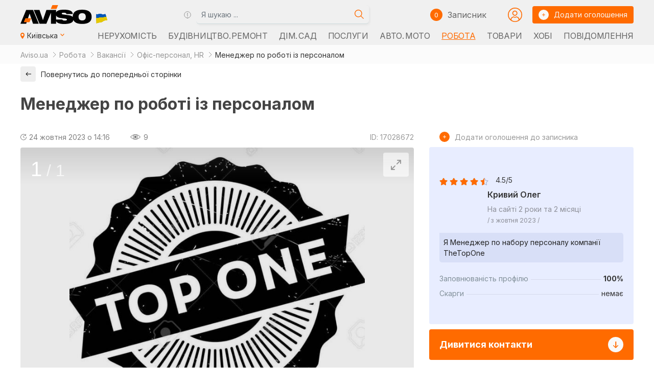

--- FILE ---
content_type: text/html; charset=UTF-8
request_url: https://www.aviso.ua/kyiv/menedzher-po-roboti-iz-personalom/17028672/
body_size: 15105
content:

<!doctype html>
<html lang="uk" prefix="og: https://ogp.me/ns#">

<head>
    <!-- Google Tag Manager -->
    <script>(function(w, d, s, l, i) {w[l] = w[l] || [];w[l].push({'gtm.start': new Date().getTime(),event: 'gtm.js'});var f = d.getElementsByTagName(s)[0],j = d.createElement(s),dl = l != 'dataLayer' ? '&l=' + l : '';j.async = true;j.src ='https://www.googletagmanager.com/gtm.js?id=' + i + dl;f.parentNode.insertBefore(j, f);})(window, document, 'script', 'dataLayer', 'GTM-PCCPNHRR');</script>
    <!-- End Google Tag Manager -->
    <!-- Google tag (gtag.js) -->
    <script async src="https://www.googletagmanager.com/gtag/js?id=G-2ZRYPZENMR"></script>
    <script>window.dataLayer = window.dataLayer || [];function gtag() {dataLayer.push(arguments);}gtag('js', new Date());gtag('config', 'G-2ZRYPZENMR');</script>
    <!-- Clarity tracking code for http://aviso.ua/ -->
    <script>(function(c, l, a, r, i, t, y) {c[a] = c[a] || function() {(c[a].q = c[a].q || []).push(arguments)};t = l.createElement(r);t.async = 1;t.src = "https://www.clarity.ms/tag/" + i + "?ref=bwt";y = l.getElementsByTagName(r)[0];y.parentNode.insertBefore(t, y);})(window, document, "clarity", "script", "klau8pwaci");</script>
    <meta charset="UTF-8">
    <meta name="viewport" content="width=device-width,initial-scale=1">

    <title>Менеджер по роботі із персоналом, Київ на aviso.ua</title>
    <meta name="description" content="Менеджер">

    <meta name="robots" content="index, follow">
            <link rel="canonical" href="https://www.aviso.ua/kyiv/menedzher-po-roboti-iz-personalom/17028672/">
                <link rel="alternate" href="https://www.aviso.ua/ru/kyiv/menedzher-po-roboti-iz-personalom/17028672/" hreflang="ru-UA">
        <link rel="alternate" href="https://www.aviso.ua/kyiv/menedzher-po-roboti-iz-personalom/17028672/" hreflang="uk-UA">
        <link rel="alternate" href="https://www.aviso.ua/kyiv/menedzher-po-roboti-iz-personalom/17028672/" hreflang="x-default">

        <meta property="og:locale" content="uk_UA">
        <meta property="og:site_name" content="Aviso.ua">
        <meta property="og:url" content="https://www.aviso.ua/kyiv/menedzher-po-roboti-iz-personalom/17028672/">
        <meta property="og:type" content="article">
        <meta property="og:title" content="Менеджер по роботі із персоналом">
        <meta property="og:description" content="Менеджер">
                    <meta property="og:image" content="https://media.aviso.ua/pics/1/017/028/672/1.jpg">
            <meta property="og:image:secure_url" content="https://media.aviso.ua/pics/1/017/028/672/1.jpg">
            <meta property="og:image:alt" content="Менеджер по роботі із персоналом">
            <meta property="og:image:type" content="image/jpeg">

            <meta name="twitter:card" content="summary_large_image">
            <meta property="twitter:image" content="https://media.aviso.ua/pics/1/017/028/672/1.jpg">
            <meta property="twitter:image:alt" content="Менеджер по роботі із персоналом">
                <meta name="twitter:title" content="Менеджер по роботі із персоналом, Київ">
        <meta name="twitter:description" content="Менеджер">
        <link rel="shortcut icon" href="/img/favicon.ico" type="image/x-icon">
    <link rel="apple-touch-icon" href="/img/apple-touch-icon.svg">
    <link rel="icon" type="image/svg" sizes="192x192" href="/img/android-icon-192x192.svg">
    <link rel="icon" type="image/svg" sizes="512x512" href="/img/android-chrome-512x512.svg">
    <link rel="icon" type="image/svg" sizes="32x32" href="/img/favicon-32x32.svg">
    <link rel="icon" type="image/svg" sizes="16x16" href="/img/favicon-16x16.svg">

    <link rel="preconnect" href="https://fonts.googleapis.com">
    <link rel="preconnect" href="https://fonts.gstatic.com" crossorigin>
    <link href="https://fonts.googleapis.com/css2?family=Inter:wght@400;500;600;700&display=swap" rel="stylesheet">

    <link type="text/css" rel="stylesheet" href="/css/bootstrap.min.css">
    <link type="text/css" rel="stylesheet" href="/css/lightgallery-bundle.min.css?1762171366">
    <link type="text/css" rel="stylesheet" href="/css/bundle.min.css?1766438616">
    <link type="text/css" rel="stylesheet" href="/css/main.min.css?1768767713">
    <!-- <link type="text/css" rel="stylesheet" href="/css/list/main2.css<? //= getFileTimeStamp('/css/list/main2.css') 
                                                                            ?>"> -->
    <link type="text/css" rel="stylesheet" href="/css/list-offers.min.css?1762171366">
    <style>
        .img-wrap {
            position: relative;
            width: 100%;
            /* max-width: 380px; */
            padding-top: 75%;
            box-sizing: border-box;
            margin: 0 auto;
        }

        .img-img {
            position: absolute;
            top: 0;
            left: 0;
            width: 100%;
            height: 100%;
            border: 0;
            margin: 0 auto;
            overflow: hidden;
            object-fit: cover;
        }

        .btn-btn {
            height: auto;
            min-height: 40px;
            flex-flow: row;
            flex-wrap: wrap;
            line-height: 80px;
            padding: 0.375rem 0.75rem;
        }

        .text-error {
            color: red;
            font-size: 1.25rem;
            line-height: 50%;
            vertical-align: middle;
            /* margin-left: 5px; */
        }

        .modal-header,
        .modal-body {
            padding: 1.25rem;
            ;
        }
        /* .grecaptcha-badge {
                position: absolute !important;
                bottom: 10px !important;
        } */
    </style>
</head>

<body>
            <!-- Google Tag Manager (noscript) -->
        <noscript><iframe src="https://www.googletagmanager.com/ns.html?id=GTM-PCCPNHRR" height="0" width="0" style="display:none;visibility:hidden"></iframe></noscript>
        <!-- End Google Tag Manager (noscript) -->
        <div class="root">
        
        <header class="header">
            <div class="container">
    <div class="header__top">
        <a href="/kyiv/" class="header__logo"><img class="header__logo-img" src="/img/aviso_logo_ua.svg" alt="Сервіс оголошень Aviso.ua" title=" Сервіс оголошень Aviso.ua "></a>
        <div class="header__search">
            <button class="av-search-tooltip tooltip-i" data-bs-toggle="tooltip" data-bs-html="true" data-bs-placement="bottom" title="<div class='av-tooltip'>
                <p><b>Шукати оголошення можна за:</b></p><hr>
                <ul>
                <li>Одним або кількома словами<br><small><i>не менше 3 літер</i></small></li>
                <li>ID оголошення<br><small><i>тільки цифри</i></small></li>
                <li>Номером телефону<br><small><i>з кодом або без, <br>XXX XXXX або<br>(XX) XXX XXXX або<br>0 (XX) XXX XXXX або<br>+380 (XX) XXX XXXX</i></small></li>
                </ul>
            </div>">
                <img src="/img/tooltip.svg" alt="" class="svg-inline tooltype__img">
            </button>
            <form class="header__search-form sf" action="/search/" data-av-uri="/" data-av-city="kyiv">
                <label class="header__search-label">
                    <input type="text" name="s" class="header__search-input form-control" value="" title="" placeholder="Я шукаю ..." required minlength="3" oninvalid="this.setCustomValidity('Наберіть щось для пошуку: одне або кілька слів, номер телефону, або Id оголошення')" oninput="setCustomValidity('')">
                </label>
                <button class="header__search-btn" type="submit">
                    <img src="/img/search.svg" class="header__search-icon svg-inline" alt="search icon">
                </button>
            </form>
        </div>
        <div class="header__common">
            <a href="/place-new-ad/" class="header__circle header__circle--plus js-hide-el" rel="nofollow" target="_blank" data-bs-toggle="tooltip" data-bs-placement="bottom" title=" Додати оголошення"><img src="/img/plus.svg" alt="" class="svg-inline"> </a>
            <button class="header__circle js-open-search js-hide-el" data-bs-toggle="tooltip" data-bs-placement="bottom" title="Пошук"><img src=" /img/mob-search.svg" alt="" class="svg-inline"></button>
            <span id="notepad_counter_span" class="visible">
    <div class="header__note-wrap">
        <div class="header__note-circle"><span class="header__note-count" id="notepad_counter">0</span></div>
        <a href="/notepad/" class="header__notepad-btn" rel="nofollow">
            <p class="header__note-text"> Записник</p>
        </a>
    </div>
    <a href="/notepad/" class="header__note-wrap header__note-wrap--mob js-hide-el" rel="nofollow">
        <div class="header__note-circle" data-bs-toggle="tooltip" data-bs-placement="bottom" title=" Записник "><span class="header__note-count" id="notepad_counter_mob">0</span></div>
    </a>
</span>            <a href="/account/" target="_blank" rel="nofollow" class="link__login link__login_h js-hide-el">
                <img src=" /img/circle-user4.svg" alt="" class="button__login svg-inline">
            </a>
            <a href="/place-new-ad/" class="button header__button" target="_blank" rel="nofollow">
                <div class="button__circle"><img src="/img/plus.svg" alt="" class="button__icon svg-inline"></div>
                <span class="button__text">Додати оголошення</span>
            </a>



            
            <button class="header__burger js-burger"><span class="header__burger-line header__burger-line--one"></span> <span class="header__burger-line header__burger-line--two"></span> <span class="header__burger-line header__burger-line--three"></span></button>
        </div>
    </div>
    <div class="header__bottom">
        <button class="header__location js-location">
            <div class="header__location-icon"><img src="/img/list/map.svg" class="svg-inline header__location-map" alt=""></div>
            <p class="header__location-text">Київська <img src="/img/list/mini-arrow-down.svg" alt="" class="header__nav-icon header__location-icon"></p>
            <div class="select header__location-select scrollbar--custom">
                                                                                    <div style="clear:both; text-align: left; padding: .2rem 0 .75rem .25rem; font-size:.85rem; opacity:.75;">
                        Будь ласка, оберіть регіон                    </div>
                    <div class="geo_select__list" style="clear:both;">
                                                    <ul class="select__list">
                                                                    <li class="geo_select__item  active">
                                        <a href="/oholoshennia-mista-ta-oblasti/kyiv/" class="select__link" >Київська</a>
                                    </li>
                                                                    <li class="geo_select__item ">
                                        <a href="/oholoshennia-mista-ta-oblasti/vinnytsia/" class="select__link" >Вінницька</a>
                                    </li>
                                                                    <li class="geo_select__item ">
                                        <a href="/oholoshennia-mista-ta-oblasti/lutsk/" class="select__link" >Волинська</a>
                                    </li>
                                                                    <li class="geo_select__item ">
                                        <a href="/oholoshennia-mista-ta-oblasti/dnipro/" class="select__link" >Дніпропетровська</a>
                                    </li>
                                                                    <li class="geo_select__item ">
                                        <a href="/oholoshennia-mista-ta-oblasti/donetsk/" class="select__link" >Донецька</a>
                                    </li>
                                                                    <li class="geo_select__item ">
                                        <a href="/oholoshennia-mista-ta-oblasti/zhytomyr/" class="select__link" >Житомирська</a>
                                    </li>
                                                                    <li class="geo_select__item ">
                                        <a href="/oholoshennia-mista-ta-oblasti/uzhhorod/" class="select__link" >Закарпатська</a>
                                    </li>
                                                                    <li class="geo_select__item ">
                                        <a href="/oholoshennia-mista-ta-oblasti/zaporizhzhia/" class="select__link" >Запорізька</a>
                                    </li>
                                                                    <li class="geo_select__item ">
                                        <a href="/oholoshennia-mista-ta-oblasti/ivano_frankivsk/" class="select__link" >Івано-Франківська</a>
                                    </li>
                                                                    <li class="geo_select__item ">
                                        <a href="/oholoshennia-mista-ta-oblasti/kropyvnytskyi/" class="select__link" >Кіровоградська</a>
                                    </li>
                                                                    <li class="geo_select__item ">
                                        <a href="" class="select__link disabled"  role="link" aria-disabled="true">Крим</a>
                                    </li>
                                                                    <li class="geo_select__item ">
                                        <a href="" class="select__link disabled"  role="link" aria-disabled="true">Луганська</a>
                                    </li>
                                                                    <li class="geo_select__item ">
                                        <a href="/oholoshennia-mista-ta-oblasti/lviv/" class="select__link" >Львівська</a>
                                    </li>
                                                                    <li class="geo_select__item ">
                                        <a href="/oholoshennia-mista-ta-oblasti/mykolaiv/" class="select__link" >Миколаївська</a>
                                    </li>
                                                                    <li class="geo_select__item ">
                                        <a href="/oholoshennia-mista-ta-oblasti/odesa/" class="select__link" >Одеська</a>
                                    </li>
                                                                    <li class="geo_select__item ">
                                        <a href="/oholoshennia-mista-ta-oblasti/poltava/" class="select__link" >Полтавська</a>
                                    </li>
                                                                    <li class="geo_select__item ">
                                        <a href="/oholoshennia-mista-ta-oblasti/rivne/" class="select__link" >Рівненська</a>
                                    </li>
                                                                    <li class="geo_select__item ">
                                        <a href="/oholoshennia-mista-ta-oblasti/sumy/" class="select__link" >Сумська</a>
                                    </li>
                                                                    <li class="geo_select__item ">
                                        <a href="/oholoshennia-mista-ta-oblasti/ternopil/" class="select__link" >Тернопільська</a>
                                    </li>
                                                                    <li class="geo_select__item ">
                                        <a href="/oholoshennia-mista-ta-oblasti/kharkiv/" class="select__link" >Харківська</a>
                                    </li>
                                                                    <li class="geo_select__item ">
                                        <a href="/oholoshennia-mista-ta-oblasti/kherson/" class="select__link" >Херсонська</a>
                                    </li>
                                                                    <li class="geo_select__item ">
                                        <a href="/oholoshennia-mista-ta-oblasti/khmelnytskyi/" class="select__link" >Хмельницька</a>
                                    </li>
                                                                    <li class="geo_select__item ">
                                        <a href="/oholoshennia-mista-ta-oblasti/cherkasy/" class="select__link" >Черкаська</a>
                                    </li>
                                                                    <li class="geo_select__item ">
                                        <a href="/oholoshennia-mista-ta-oblasti/chernihiv/" class="select__link" >Чернігівська</a>
                                    </li>
                                                                    <li class="geo_select__item ">
                                        <a href="/oholoshennia-mista-ta-oblasti/chernivtsi/" class="select__link" >Чернівецька</a>
                                    </li>
                                                            </ul>
                                            </div>
                            </div>
        </button>
        <nav class="header__nav">
                    <ul class="header__nav-list">
                                    <li class="header__nav-item">
                        <a href="/nerukhomist/kyiv/" class="header__nav-link" >
                            Нерухомість                                                    </a>
                    </li>
                                    <li class="header__nav-item">
                        <a href="/budivnytstvo-remont/kyiv/" class="header__nav-link" >
                            Будівництво. Ремонт                                                    </a>
                    </li>
                                    <li class="header__nav-item">
                        <a href="/dim-sad/kyiv/" class="header__nav-link" >
                            Дім. Сад                                                    </a>
                    </li>
                                    <li class="header__nav-item">
                        <a href="/posluhy/kyiv/" class="header__nav-link" >
                            Послуги                                                    </a>
                    </li>
                                    <li class="header__nav-item">
                        <a href="/avto-moto/kyiv/" class="header__nav-link" >
                            Авто. Мото                                                    </a>
                    </li>
                                    <li class="header__nav-item">
                        <a href="/robota/kyiv/" class="header__nav-link active" >
                            Робота                                                    </a>
                    </li>
                                    <li class="header__nav-item">
                        <a href="/tovary/kyiv/" class="header__nav-link" >
                            Товари                                                    </a>
                    </li>
                                    <li class="header__nav-item">
                        <a href="/khobi/kyiv/" class="header__nav-link" >
                            Хобі                                                    </a>
                    </li>
                                    <li class="header__nav-item">
                        <a href="/povidomlennia/kyiv/" class="header__nav-link" >
                            Повідомлення                                                    </a>
                    </li>
                            </ul>
                </nav>
             </div>
</div><nav class="nav av-nav js-nav">
    <div class="nav__content">
        <div class="nav__top" style="justify-content: start;">
                        <a href="/place-new-ad/" rel="nofollow" target="_blank" class="nav__link hmb__link">
                <div class="header__circle header__circle--plus"><img class="svg-inline" src="/img/plus.svg" alt=""></div>
                <span class="header__text">Дати об'яву</span>
            </a>
            <a href="/account/" target="_blank" rel="nofollow" class="link__login hmb__link" style="flex-grow: 2;">
                <img src="/img/circle-user4.svg" alt="" class="button__login svg-inline">
                <p class="link__login_txt">Кабінет</p>
            </a>
            <ul class="header__langs header__langs--mob">
                <li class="header__lang-item active">
                    <a href="/kyiv/menedzher-po-roboti-iz-personalom/17028672/" class="header__lang-text">Ua</a>
                </li>
                <li class="header__lang-item ">
                    <a href="/ru/kyiv/menedzher-po-roboti-iz-personalom/17028672/" class="header__lang-text">Ru</a>
                </li>
            </ul>
                        <!-- <div>&nbsp;</div> -->
            


        </div>
        <ul class="nav__list">

            <li class="nav__item" style="display: flex;justify-content: start;">
                <a href="/notepad/" class="header__note-wrap header__note-wrap--mob hmb__link" rel="nofollow">
                    <div class="header__note-circle"><span class="header__note-count">0</span></div>
                    <p class="header__note-text"> Записник</p>
                </a>
                <a href="#" class="nav__link js-open-search hmb__link">
                    <div class="header__circle"><img src="/img/mob-search.svg" class="svg-inline" alt=""></div>
                    <span class="header__text">Пошук</span>
                </a>

            </li>

            <li class="nav__item" style="padding: 25px 0 15px;">
                <a href="#" class="nav__link js-location-mob">
                    <div class="nav__address"><img src="/img/mob-map.svg" class="svg-inline" alt="">
                    </div>
                    <span class="header__text">Київська</span> <img src="/img/mini-arrow-down.svg" alt="" class="svg-inline">
                </a>
                <div class="header__location-select-mob">
                                            <ul class="select__list">
                                                            <li class="geo_select__item  active">
                                    <a href="/oholoshennia-mista-ta-oblasti/kyiv/" class="select__link" >Київська</a>
                                </li>
                                                            <li class="geo_select__item ">
                                    <a href="/oholoshennia-mista-ta-oblasti/vinnytsia/" class="select__link" >Вінницька</a>
                                </li>
                                                            <li class="geo_select__item ">
                                    <a href="/oholoshennia-mista-ta-oblasti/lutsk/" class="select__link" >Волинська</a>
                                </li>
                                                            <li class="geo_select__item ">
                                    <a href="/oholoshennia-mista-ta-oblasti/dnipro/" class="select__link" >Дніпропетровська</a>
                                </li>
                                                            <li class="geo_select__item ">
                                    <a href="/oholoshennia-mista-ta-oblasti/donetsk/" class="select__link" >Донецька</a>
                                </li>
                                                            <li class="geo_select__item ">
                                    <a href="/oholoshennia-mista-ta-oblasti/zhytomyr/" class="select__link" >Житомирська</a>
                                </li>
                                                            <li class="geo_select__item ">
                                    <a href="/oholoshennia-mista-ta-oblasti/uzhhorod/" class="select__link" >Закарпатська</a>
                                </li>
                                                            <li class="geo_select__item ">
                                    <a href="/oholoshennia-mista-ta-oblasti/zaporizhzhia/" class="select__link" >Запорізька</a>
                                </li>
                                                            <li class="geo_select__item ">
                                    <a href="/oholoshennia-mista-ta-oblasti/ivano_frankivsk/" class="select__link" >Івано-Франківська</a>
                                </li>
                                                            <li class="geo_select__item ">
                                    <a href="/oholoshennia-mista-ta-oblasti/kropyvnytskyi/" class="select__link" >Кіровоградська</a>
                                </li>
                                                            <li class="geo_select__item ">
                                    <a href="" class="select__link disabled"  role="link" aria-disabled="true">Крим</a>
                                </li>
                                                            <li class="geo_select__item ">
                                    <a href="" class="select__link disabled"  role="link" aria-disabled="true">Луганська</a>
                                </li>
                                                            <li class="geo_select__item ">
                                    <a href="/oholoshennia-mista-ta-oblasti/lviv/" class="select__link" >Львівська</a>
                                </li>
                                                            <li class="geo_select__item ">
                                    <a href="/oholoshennia-mista-ta-oblasti/mykolaiv/" class="select__link" >Миколаївська</a>
                                </li>
                                                            <li class="geo_select__item ">
                                    <a href="/oholoshennia-mista-ta-oblasti/odesa/" class="select__link" >Одеська</a>
                                </li>
                                                            <li class="geo_select__item ">
                                    <a href="/oholoshennia-mista-ta-oblasti/poltava/" class="select__link" >Полтавська</a>
                                </li>
                                                            <li class="geo_select__item ">
                                    <a href="/oholoshennia-mista-ta-oblasti/rivne/" class="select__link" >Рівненська</a>
                                </li>
                                                            <li class="geo_select__item ">
                                    <a href="/oholoshennia-mista-ta-oblasti/sumy/" class="select__link" >Сумська</a>
                                </li>
                                                            <li class="geo_select__item ">
                                    <a href="/oholoshennia-mista-ta-oblasti/ternopil/" class="select__link" >Тернопільська</a>
                                </li>
                                                            <li class="geo_select__item ">
                                    <a href="/oholoshennia-mista-ta-oblasti/kharkiv/" class="select__link" >Харківська</a>
                                </li>
                                                            <li class="geo_select__item ">
                                    <a href="/oholoshennia-mista-ta-oblasti/kherson/" class="select__link" >Херсонська</a>
                                </li>
                                                            <li class="geo_select__item ">
                                    <a href="/oholoshennia-mista-ta-oblasti/khmelnytskyi/" class="select__link" >Хмельницька</a>
                                </li>
                                                            <li class="geo_select__item ">
                                    <a href="/oholoshennia-mista-ta-oblasti/cherkasy/" class="select__link" >Черкаська</a>
                                </li>
                                                            <li class="geo_select__item ">
                                    <a href="/oholoshennia-mista-ta-oblasti/chernihiv/" class="select__link" >Чернігівська</a>
                                </li>
                                                            <li class="geo_select__item ">
                                    <a href="/oholoshennia-mista-ta-oblasti/chernivtsi/" class="select__link" >Чернівецька</a>
                                </li>
                                                    </ul>
                                    </div>
            </li>
                                <li class="nav__item cat__item">
                        <a href="/nerukhomist/kyiv/" class="nav__link" >
                            <span class=" nav__link-text">Нерухомість</span>
                            <!-- <img src="/img/mini-arrow-down.svg" alt="" class="svg-inline"> -->
                        </a>
                    </li>
                                <li class="nav__item cat__item">
                        <a href="/budivnytstvo-remont/kyiv/" class="nav__link" >
                            <span class=" nav__link-text">Будівництво. Ремонт</span>
                            <!-- <img src="/img/mini-arrow-down.svg" alt="" class="svg-inline"> -->
                        </a>
                    </li>
                                <li class="nav__item cat__item">
                        <a href="/dim-sad/kyiv/" class="nav__link" >
                            <span class=" nav__link-text">Дім. Сад</span>
                            <!-- <img src="/img/mini-arrow-down.svg" alt="" class="svg-inline"> -->
                        </a>
                    </li>
                                <li class="nav__item cat__item">
                        <a href="/posluhy/kyiv/" class="nav__link" >
                            <span class=" nav__link-text">Послуги</span>
                            <!-- <img src="/img/mini-arrow-down.svg" alt="" class="svg-inline"> -->
                        </a>
                    </li>
                                <li class="nav__item cat__item">
                        <a href="/avto-moto/kyiv/" class="nav__link" >
                            <span class=" nav__link-text">Авто. Мото</span>
                            <!-- <img src="/img/mini-arrow-down.svg" alt="" class="svg-inline"> -->
                        </a>
                    </li>
                                <li class="nav__item cat__item">
                        <a href="/robota/kyiv/" class="nav__link active" >
                            <span class=" nav__link-text">Робота</span>
                            <!-- <img src="/img/mini-arrow-down.svg" alt="" class="svg-inline"> -->
                        </a>
                    </li>
                                <li class="nav__item cat__item">
                        <a href="/tovary/kyiv/" class="nav__link" >
                            <span class=" nav__link-text">Товари</span>
                            <!-- <img src="/img/mini-arrow-down.svg" alt="" class="svg-inline"> -->
                        </a>
                    </li>
                                <li class="nav__item cat__item">
                        <a href="/tovary/odiah-vzuttia-aksesuary/kyiv/" class="nav__link" >
                            <span class=" nav__link-text">Одяг. Взуття</span>
                            <!-- <img src="/img/mini-arrow-down.svg" alt="" class="svg-inline"> -->
                        </a>
                    </li>
                                <li class="nav__item cat__item">
                        <a href="/tovary/tovary-dlia-ditei/kyiv/" class="nav__link" >
                            <span class=" nav__link-text">Дитячі товари</span>
                            <!-- <img src="/img/mini-arrow-down.svg" alt="" class="svg-inline"> -->
                        </a>
                    </li>
                                <li class="nav__item cat__item">
                        <a href="/khobi/tvaryny/kyiv/" class="nav__link" >
                            <span class=" nav__link-text">Тварини</span>
                            <!-- <img src="/img/mini-arrow-down.svg" alt="" class="svg-inline"> -->
                        </a>
                    </li>
                                <li class="nav__item cat__item">
                        <a href="/khobi/kyiv/" class="nav__link" >
                            <span class=" nav__link-text">Хобі</span>
                            <!-- <img src="/img/mini-arrow-down.svg" alt="" class="svg-inline"> -->
                        </a>
                    </li>
                                <li class="nav__item cat__item">
                        <a href="/khobi/spilkuvannia/kyiv/" class="nav__link" >
                            <span class=" nav__link-text">Спілкування</span>
                            <!-- <img src="/img/mini-arrow-down.svg" alt="" class="svg-inline"> -->
                        </a>
                    </li>
                                <li class="nav__item cat__item">
                        <a href="/povidomlennia/kyiv/" class="nav__link" >
                            <span class=" nav__link-text">Повідомлення</span>
                            <!-- <img src="/img/mini-arrow-down.svg" alt="" class="svg-inline"> -->
                        </a>
                    </li>
                        <li class="nav__item">
                <!-- <a href="#" class="nav__link js-open-search">
                    <div class="header__circle"><img src="/img/mob-search.svg" class="svg-inline" alt=""></div>
                    <span class="header__text">Пошук</span>
                </a> -->
            </li>
        </ul>
    </div>
</nav>
<div class="search js-search-mobile">
    <div class="search__top">
        <button class="js-hide-search" style="width: 33.3%;"><img src="/img/list/mini-arrow-left.svg" alt=""></button>
        <span style="width: 33.3%;text-align: center;">Пошук</span>
        <span style="width: 33.3%;"></span>
        <!-- <button class="close-btn js-hide-search" alt="close search windows"></button> -->
    </div>
    <div class="search__content">
        <div class="search__middle">
            <form class="search__form js-search-form sf" action="/search/" data-av-uri="/" data-av-city="kyiv">
                <label class="search__label">
                    <input type="text" name="s" class="search__input" value="" placeholder="Я шукаю ..." required minlength="3" oninvalid="this.setCustomValidity('Введіть щось для пошуку')" oninput="setCustomValidity('')">
                </label>
                <button class="search-btn" type="submit"><img src="/img/search.svg" alt="" class="svg-inline"></button>
            </form>
            <!-- <div class="av-js-search"><button class="av-js-search-tooltip tooltip-i" data-bs-toggle="tooltip" data-bs-html="true" data-bs-placement="bottom" title="<p class='pt-3'><b>Шукати оголошення можна за:</b></p><hr><p class='pt-1'>Ключовим словом<br><small>(не менше 3 символів)</small></p><p class='pt-1'>ID оголошення<br><small>(має містити лише цифри)</small></p><p class='pt-1 pb-3'>Номером телефону<br><small>(без коду, 6 або 7 цифр номеру)</small></p>"><img src="/img/tooltip.svg" alt="" class="svg-inline tooltype__img"></button>
            </div> -->
            <!-- <button class="search__cancel js-hide-search">Скасування</button> -->
        </div>
        <div class='av-tooltip'>
            <p>Шукати оголошення можна за:<img src="/img/tooltip.svg" alt="" class="svg-inline tooltype__img"></p>
            <ul>
                <li>Одним або кількома словами (<small><i>не менше 3 літер)</i></small></li>
                <li>ID оголошення (<small><i>тільки цифри)</i></small></li>
                <li>Номером телефону (<small><i>з кодом або без, XXX XXXX <span>або (XX) XXX XXXX</span> <span>або 0 (XX) XXX XXXX</span> <span>або +380 (XX) XXX XXXX</span>)</i></small></li>
            </ul>
        </div>
            </div>
</div>        </header>

        <main class="content js-header-calc">

            <div class="breadcrumbs">
    <div class="container">
        <ul class="breadcrumbs__list">
            <li class="breadcrumbs__item">
                <a href="/oholoshennia-mista-ta-oblasti/kyiv/" class="breadcrumbs__text breadcrumbs__link">Aviso.ua</a>
            </li>
                            <li class="breadcrumbs__item">
                    <a href="/robota/kyiv/" class="breadcrumbs__text breadcrumbs__link">Робота</a>
                </li>
                            <li class="breadcrumbs__item">
                    <a href="/robota/vakansii/kyiv/" class="breadcrumbs__text breadcrumbs__link">Вакансії</a>
                </li>
                            <li class="breadcrumbs__item">
                    <a href="/robota/vakansii/ofis-personal-hr/kyiv/" class="breadcrumbs__text breadcrumbs__link">Офіс-персонал, HR</a>
                </li>
                            <li class="breadcrumbs__item">
                    <span class="breadcrumbs__text">Менеджер по роботі із персоналом</span>
                </li>
                    </ul>
    </div>
</div><div class="container">
    <div class="search-nav" id="back_btn_cont">
        <div class="search-nav__wrap">
            <a href="#" rel="nofollow" class="search-nav__btn" id="back_btn" data-av-isbacklink="0">
                <div class="search-nav__btn-icon"><img src="/img/arrow-left.svg" class="svg-inline" alt=""></div>
                <p class="search-nav__text">Повернутись до попередньої сторінки</p>
            </a>
        </div>
    </div>
</div>                            <div class="adt">
                    <div class="container adt__container-head">
                        <div class="adt__top">
                            <div class="adt__title-wrap">
                                <h1 class="adt__title">
                                    Менеджер по роботі із персоналом                                </h1>
                            </div>
                        </div>

                        <div class="adt__address-top">

                            
                        </div>

                        

                        
                                            </div>

                    <div class="container adt__container-gallery">
                        <div class="adt__row">
                            <div class="adt__item adt__item--left">
                                <div class=" adt__header">
                                    <div class="adt__header-left">
                                        <div class="adt__viewed">
    <div class="adt__date" data-bs-toggle="tooltip" data-bs-placement="top" title=" Оновлено 24-10-2023 о 14:16">

        <img src="/img/refresh.svg" class="adt__date-icon">
        <p>
            <time datetime="2023-10-24T14:16:02+03:00" class="adt__date">
                24 жовтня 2023 о 14:16            </time>
        </p>
    </div>
    <div class="adt__viewed" data-bs-toggle="tooltip" data-bs-placement="top" title=" Переглядів ">
        <img src="/img/view.svg" class="adt__view-icon">
        <p class="adt__view-count">9</p>
    </div>
</div>                                    </div>
                                    <div class="adt__header-right">
                                        <div class="adt__header-info" data-bs-toggle="tooltip" data-bs-placement="top" title=" Номер оголошення ">ID: 17028672</div>
                                    </div>

                                </div>
                                                                    <div id="inline-gallery-container" class="inline-gallery-container"></div>
                                                                

                                <div class="adt__descr">
                                    <div class="adt__descr-content">
                                        <h2 class="adt__descr-title">Опис</h2>
                                        <p class="adt_descr-text">Менеджер</p>
                                    </div>
                                </div>

                                

                                <div class="adt__footer" style="padding-left:2px;">
                                    <div class="adt__footer-left">
                                        <a id="copyLink" style="text-decoration: none;" class="adt__footer-link" role="button" data-clipboard-text="https://www.aviso.ua/kyiv/menedzher-po-roboti-iz-personalom/17028672/"><span style="text-decoration: underline;">Копіювати посилання</span>&nbsp;<i style="font-size: 1rem;" class="fas fa-link"></i></a>
                                        <a href="#shareModal" rel="nofollow" style="text-decoration: none;" class="adt__footer-link" data-bs-toggle="modal" role="button" data-bs-target="#shareModal"><span style="text-decoration: underline;">Поділитися</span>&nbsp;<i style="font-size: 1.125rem;" class="far fa-share-alt"></i></a>
                                    </div>
                                    <div class="adt__footer-right">
                                    </div>
                                </div>

                                                                <div class="modal fade" id="shareModal" tabindex="-1" aria-labelledby="shareModalLabel" aria-hidden="true">
                                    <div class="modal-dialog modal-dialog-centered">
                                        <div class="modal-content">
                                            <div class="modal-header">
                                                <p class="modal-title" style="font-weight: 500; font-size: 1rem;" id="shareModalLabel">Розкажіть друзям та колегам про це оголошення</p>
                                                <button type="button" class="btn-close" data-bs-dismiss="modal" aria-label="Close"></button>
                                            </div>
                                            <div class="modal-body">
                                                <div class="container">
                                                    <div class="row mt-4 mb-5">
                                                        <div class="col-3">
                                                                                                                            <img src="https://media.aviso.ua/pics/1/017/028/672/thumb/1.jpg" style="max-width:100%; height: auto;display:inline-block;">
                                                                                                                    </div>
                                                        <div class="col-9">
                                                            <p class="adt__title" style="font-size: 1.2rem;">Менеджер по роботі із персоналом</p>
                                                        </div>
                                                    </div>
                                                    <div class="row my-4">
                                                        <div class="col">
                                                            <div class="d-grid gap-3 col mx-auto">
                                                                <a data-gtagtarget="Share Viber" rel="nofollow" href="viber://forward?text=%D0%9C%D0%B5%D0%BD%D0%B5%D0%B4%D0%B6%D0%B5%D1%80%20%D0%BF%D0%BE%20%D1%80%D0%BE%D0%B1%D0%BE%D1%82%D1%96%20%D1%96%D0%B7%20%D0%BF%D0%B5%D1%80%D1%81%D0%BE%D0%BD%D0%B0%D0%BB%D0%BE%D0%BC%20https%3A%2F%2Fwww.aviso.ua%2Fkyiv%2Fmenedzher-po-roboti-iz-personalom%2F17028672%2F" target="_blank" class="btn btn-outline-secondary share-btn__gtag av-btn-vb" role="button"><i class="fab fa-viber"></i>&nbsp; Viber</a>
                                                                <a data-gtagtarget="Share TG" rel="nofollow" href="https://telegram.me/share/url?url=https%3A%2F%2Fwww.aviso.ua%2Fkyiv%2Fmenedzher-po-roboti-iz-personalom%2F17028672%2F&text=%D0%9C%D0%B5%D0%BD%D0%B5%D0%B4%D0%B6%D0%B5%D1%80%20%D0%BF%D0%BE%20%D1%80%D0%BE%D0%B1%D0%BE%D1%82%D1%96%20%D1%96%D0%B7%20%D0%BF%D0%B5%D1%80%D1%81%D0%BE%D0%BD%D0%B0%D0%BB%D0%BE%D0%BC" target="_blank" class="btn btn-outline-secondary share-btn__gtag av-btn-tg" role="button"><i class="fab fa-telegram"></i>&nbsp; Telegram</a>
                                                                <a data-gtagtarget="Share WhatsApp" rel="nofollow" href="https://wa.me/?text=%D0%9C%D0%B5%D0%BD%D0%B5%D0%B4%D0%B6%D0%B5%D1%80%20%D0%BF%D0%BE%20%D1%80%D0%BE%D0%B1%D0%BE%D1%82%D1%96%20%D1%96%D0%B7%20%D0%BF%D0%B5%D1%80%D1%81%D0%BE%D0%BD%D0%B0%D0%BB%D0%BE%D0%BC%20https%3A%2F%2Fwww.aviso.ua%2Fkyiv%2Fmenedzher-po-roboti-iz-personalom%2F17028672%2F" target="_blank" class="btn btn-outline-secondary share-btn__gtag av-btn-wa" role="button"><i class="fab fa-whatsapp"></i>&nbsp; Whatsapp</a>
                                                            </div>
                                                        </div>
                                                        <div class="col">
                                                            <div class="d-grid gap-3 col mx-auto">
                                                                <a data-gtagtarget="Share FB" rel="nofollow" href="https://www.facebook.com/sharer.php?u=https%3A%2F%2Fwww.aviso.ua%2Fkyiv%2Fmenedzher-po-roboti-iz-personalom%2F17028672%2F&t=%D0%9C%D0%B5%D0%BD%D0%B5%D0%B4%D0%B6%D0%B5%D1%80%20%D0%BF%D0%BE%20%D1%80%D0%BE%D0%B1%D0%BE%D1%82%D1%96%20%D1%96%D0%B7%20%D0%BF%D0%B5%D1%80%D1%81%D0%BE%D0%BD%D0%B0%D0%BB%D0%BE%D0%BC" target="_blank" class="btn btn-outline-secondary share-btn__gtag av-btn-fb" role="button"><i class="fab fa-facebook"></i>&nbsp; Facebook</a>
                                                                <a data-gtagtarget="Share Twitter" rel="nofollow" href="https://twitter.com/intent/tweet?text=%D0%9C%D0%B5%D0%BD%D0%B5%D0%B4%D0%B6%D0%B5%D1%80%20%D0%BF%D0%BE%20%D1%80%D0%BE%D0%B1%D0%BE%D1%82%D1%96%20%D1%96%D0%B7%20%D0%BF%D0%B5%D1%80%D1%81%D0%BE%D0%BD%D0%B0%D0%BB%D0%BE%D0%BC&url=https%3A%2F%2Fwww.aviso.ua%2Fkyiv%2Fmenedzher-po-roboti-iz-personalom%2F17028672%2F" target="_blank" class="btn btn-outline-secondary share-btn__gtag av-btn-tw" role="button"><i class="fab fa-twitter"></i>&nbsp; Twitter</a>
                                                                <a data-gtagtarget="Share Mail" rel="nofollow" href="mailto:?subject=%D0%A6%D1%96%D0%BA%D0%B0%D0%B2%D0%B5%20%D0%BE%D0%B3%D0%BE%D0%BB%D0%BE%D1%88%D0%B5%D0%BD%D0%BD%D1%8F%20%2317028672%20%D0%BD%D0%B0%20%D1%81%D0%B0%D0%B9%D1%82%D1%96%20Aviso.ua&body=%D0%9C%D0%B5%D0%BD%D0%B5%D0%B4%D0%B6%D0%B5%D1%80%20%D0%BF%D0%BE%20%D1%80%D0%BE%D0%B1%D0%BE%D1%82%D1%96%20%D1%96%D0%B7%20%D0%BF%D0%B5%D1%80%D1%81%D0%BE%D0%BD%D0%B0%D0%BB%D0%BE%D0%BC%0D%0Ahttps%3A%2F%2Fwww.aviso.ua%2Fkyiv%2Fmenedzher-po-roboti-iz-personalom%2F17028672%2F%0D%0A%20%0D%0A%20" class="btn btn-outline-secondary share-btn__gtag av-btn-em" role="button"><i class="far fa-envelope"></i>&nbsp; Пошта</a>
                                                            </div>
                                                        </div>
                                                    </div>
                                                </div>
                                            </div>
                                        </div>
                                    </div>
                                </div>
                                <div class="modal fade" id="cmplModal" data-bs-backdrop="static" data-bs-keyboard="false" tabindex="-1" aria-labelledby="complModalLabel" aria-hidden="true">
                                    <div class="modal-dialog modal-dialog-centered" style="overflow:hidden;">
                                        <div class="modal-content">
                                            <div class="modal-header">
                                                <p class="modal-title" style="font-size:1.25rem;font-weight:500;" id="complModalLabel">Скарга на оголошення #17028672</p>
                                                <button type="button" class="btn-close" data-bs-dismiss="modal" aria-label="Close"></button>
                                            </div>
                                            <div class="modal-body">
                                                <!-- <form id="complaintForm" class="form-horizontal" action="https://old.aviso.ua/kiev/action/complain/create.php" method="post"> -->
                                                <form id="complaintForm" class="form-horizontal" action="/app/action/complaint_create.php" method="post">
                                                    <input type="hidden" name="adid" value="17028672">
                                                    <input type="hidden" name="cityid" value="1">
                                                    <div class="row">
                                                        <label class="col-form-label" for="causeComplaint">Причина скарги <span class="text-error">*</span></label>
                                                        <div class="col">
                                                            <select id="causeComplaint" name="causeComplaint" class="form-select" oninput="setCustomValidity('')" required oninvalid="this.setCustomValidity('Оберіть один із варіантів')">
                                                                <option value="">Оберіть причину скарги</option>
                                                                <option value="Цена не соответствует действительности">Ціна не відповідає дійсності</option>

                                                                <option value="Невозможно дозвониться">Неможливо зв'язатися із власником</option>
                                                                <option value="Жалоба от владельца">Скарга від власника</option>

                                                                <option value="Фото не соответствует объекту">Фото не відповідає об'єкту</option>
                                                                <option value="Посторонние или запрещенные изображения">Сторонні або заборонені зображення</option>
                                                                <option value="Фото используется без разрешения автора">Фото використовується без дозволу автора</option>

                                                                <option value="Предложение уже неактуально">Пропозиція вже неактуальна</option>
                                                                <option value="Несуществующий объект">Неіснуючий об'єкт</option>
                                                                <option value="Мошенничество">Шахрайство</option>
                                                            </select>
                                                        </div>
                                                    </div>
                                                    <div class="row">
                                                        <label class="col-form-label" for="userEmail">Ваша e-mail адреса <span class="text-error">*</span></label>
                                                        <div class="col">
                                                            <input type="text" id="userEmail" name="userEmail" class="form-control" placeholder="Ваша e-mail адреса" email>
                                                        </div>
                                                    </div>
                                                    <div class="row">
                                                        <label class="col-form-label" for="userName">Ваше ім'я</label>
                                                        <div class="col">
                                                            <input type="text" id="userName" name="userName" class="form-control" placeholder="Ваше ім'я" name>
                                                        </div>
                                                    </div>
                                                    <div class="row">
                                                        <label class="col-form-label" for="textComplaint">Текст скарги</label>
                                                        <div class="col">
                                                            <textarea id="textComplaint" name="textComplaint" rows="5" class="form-control" placeholder="Текст скарги"></textarea>
                                                        </div>
                                                    </div>
                                                    <div id="recaptcha">

                                                    </div>
                                                    <blockquote style="margin-bottom: 41px;">
                                                        <small>Поля зі знаком <span class="text-error">*</span> обов'язкові до заповнення</small>
                                                    </blockquote>
                                                </form>
                                            </div>
                                            <div class="modal-footer">
                                                <button type="button" class="btn btn-secondary" data-bs-dismiss="modal">Повернутись до оголошення</button>
                                                <button class="btn btn-warning" form="complaintForm" type="submit">Поскаржитись</button>
                                                <!-- <button class="btn btn-primary g-recaptcha" data-sitekey="6LfRirkqAAAAAHf_VCO-gtQWEk0cMyTVacMpVRD2" data-callback='onSubmit' data-action='submit' form="complaintForm" type="submit">Поскаржитись</button> -->
                                            </div>
                                        </div>
                                    </div>
                                </div>
                                <div class="modal fade" id="progressModal" data-bs-backdrop="static" data-bs-keyboard="false" tabindex="-1" aria-labelledby="progressModalLabel" aria-hidden="true">
                                    <div class="modal-dialog modal-dialog-centered">
                                        <div class="modal-content" style="background-color:rgba(0,0,0,0);margin:auto;border:0;">
                                            <!-- <div class="modal-header">
                                                <p class="modal-title" style="font-weight: 500; font-size: 1rem;" id="progressModalLabel">Progress...</p>
                                                <button type="button" class="btn-close" data-bs-dismiss="modal" aria-label="Close"></button>
                                            </div> -->
                                            <div class="modal-body">
                                                <div class="container">
                                                    <img src="/img/spinner4.svg" alt="Progress indicator" style="width:8rem;height:auto;margin:auto;">
                                                </div>
                                            </div>
                                        </div>
                                    </div>
                                </div>
                            </div>
                            <div class="adt__item adt__item--right">
                                <div class="adt__right-content">
                                        <div class="adt__right-top">
        <a href="" id="add_to_notepad" rel="nofollow" data-opcode="add" class="adt__add-btn">
            <div class="adt__add-circle">
                <img src="/img/plus.svg" alt="" class="button__icon svg-inline">
            </div>
            <span class="adt__add-text">Додати оголошення до записника</span>
        </a>
        <a href="" id="remove_from_notepad" rel="nofollow" data-opcode="remove" class="adt__add-btn d-none">
            <div class="adt__add-circle">
                <img src="/img/minus.svg" alt="" class="button__icon svg-inline">
            </div>
            <span class="adt__add-text">Видалити оголошення із записника</span>
        </a>
    </div>
<script type="text/javascript">
    async function postData(url = '', data = {}) {
        // Default options are marked with *
        const response = await fetch(url, {
            method: 'POST',
            mode: 'cors',
            cache: 'no-cache',
            credentials: 'same-origin',
            headers: {
                'Content-Type': 'application/json'
            },
            redirect: 'follow',
            referrerPolicy: 'no-referrer',
            body: JSON.stringify(data)
        });
        return await response.json();
    }

    var add_to_notepad = document.getElementById("add_to_notepad");
    var remove_from_notepad = document.getElementById("remove_from_notepad");
    var current_notepad_counter = 0;

    if (add_to_notepad !== null) {

        add_to_notepad.addEventListener("click", function(evt) {
            evt.preventDefault();
            var opcode = document.getElementById("add_to_notepad").dataset.opcode;
            if (opcode === 'add') {
                postData('/app/action/notepad_add.php', {
                        adid: 17028672,
                        city: 1                    })
                    .then((data) => {
                        if (data.success === true) {
                            current_notepad_counter++;
                            document.getElementById("notepad_counter").innerText = current_notepad_counter;
                            document.getElementById("notepad_counter_mob").innerText = current_notepad_counter;
                            document.getElementById("add_to_notepad").classList.add('d-none');
                            document.getElementById("remove_from_notepad").classList.remove('d-none');
                            if (document.getElementById("notepad_counter_span").className === 'invisible') {
                                document.getElementById("notepad_counter_span").className = 'visible';
                            }
                        }
                    });
            }
        });
    }

    if (remove_from_notepad !== null) {

        remove_from_notepad.addEventListener("click", function(evt) {
            evt.preventDefault();
            postData('/app/action/notepad_remove.php', {
                    adid: 17028672,
                    city: 1                })
                .then((data) => {
                    if (data.success === true) {
                        current_notepad_counter--;
                        document.getElementById("notepad_counter").innerText = current_notepad_counter;
                        document.getElementById("notepad_counter_mob").innerText = current_notepad_counter;
                        document.getElementById("remove_from_notepad").classList.add('d-none');
                        document.getElementById("add_to_notepad").classList.remove('d-none');
                        if ((document.getElementById("notepad_counter_span").className === 'visible') && (current_notepad_counter == 0)) {
                            document.getElementById("notepad_counter_span").className = 'invisible';
                        }
                    }
                });
        });
    }
</script>                                    <div class="adt-details js-wrap-details">
                                        <div class="adt-details__content">
                                            <div class="adt-details__top-wrap">
    <div class="adt-details__stickers">
                        
            </div>
    <div class="adt-details__top-price">
        <p class="adt-details__price"><span class="adt-details__numb" id="pstr"></span> <span class="adt-details__currency"><span id="pcurr"></span> </span></p>
            </div>
    <div class="adt-details__top" style="border:0;padding:0;margin:0;">
        <div class="adt-details__size" id="price_m2"></div>
        <div class="adt-details__convert-text">
                        <span id="convert"></span>
        </div>
    </div>
    </div>

                                            <div class="adt-details__rating-wrap">
                                                <div class="adt-details__stars">
            <div class="adt-details__stars-inner">
                                <i class="far fa-star rate-stars__out"><i class="fas fa-star rate-stars__in" style="width: 100%;"></i></i>
                                        <i class="far fa-star rate-stars__out"><i class="fas fa-star rate-stars__in" style="width: 100%;"></i></i>
                                        <i class="far fa-star rate-stars__out"><i class="fas fa-star rate-stars__in" style="width: 100%;"></i></i>
                                        <i class="far fa-star rate-stars__out"><i class="fas fa-star rate-stars__in" style="width: 100%;"></i></i>
                                            <i class="far fa-star rate-stars__out"><i class="fas fa-star rate-stars__in" class="rate-stars_dec" style="width: 50%;"></i></i>
                            </div>
        <div class="adt-details__rating-val">4.5/5</div>
    </div>                                                    <div class="adt-details__rating-right">
                                                                                                            </div>
                                                                                            </div>
                                            <div class="adt-details__author-info">
                                                <div class="adt-details__img-wrap ">
                                                    <img src="https://acc.aviso.ua/rimages/360023.jpeg" alt="" class="adt-details__avatar">
                                                </div>
                                                <div class="adt-details__author-text">
                                                    <p class="adt-details__title">Кривий Олег</p>
                                                                                                                                                                <p class="adt-details__info">На сайті 2 роки та 2 місяці<br><small>/ з жовтня 2023 /</small></p>

                                                                                                    </div>
                                            </div>
                                            <div class="adt-details__profile">
                                                                                                                                                            <div class="adt-details__profile-item about-item">
                                                            <p class="adt-details__info">Я Менеджер по набору персоналу компанії TheTopOne</p>
                                                        </div>
                                                                                                        <div class="adt-details__profile-item">
                                                        <p class="adt-details__profile-title">Заповнюваність профілю</p>
                                                        <span class="adt-details__line"></span>
                                                        <p class="adt-details__value">100%</p>
                                                    </div>
                                                                                                <div class="adt-details__profile-item">
                                                    <p class="adt-details__profile-title">Скарги</p>
                                                    <span class="adt-details__line"></span>
                                                    <p class="adt-details__value"  style="font-weight: 400;">немає</p>
                                                </div>
                                            </div>
                                                                                    </div>

                                                                            </div>

                                    <button id="open_contacts" class="contacts js-wrap-details js-open-contacts">
                                        <div id="contacts__head" class="contacts__head js-show-details">
                                            <span class="contacts__text">Дивитися контакти</span>
                                                                                        <div class="contacts__circle"><span class="anim anim--down"><span class="anim__arrow-line"></span> <img src="/img/anim-down.svg" alt="" class="svg-inline"></span></div>
                                        </div>
                                        <div class="contacts__dropdown js-details">
                                                                                                <div class="contacts__inner-social">
                                                        <div class="contacts__social-list">
                                                                                                                            <a href="viber://chat?number=%2B380632689764&text=%D0%9C%D0%B5%D0%BD%D0%B5%20%D0%B7%D0%B0%D1%86%D1%96%D0%BA%D0%B0%D0%B2%D0%B8%D0%BB%D0%BE%20%D0%B2%D0%B0%D1%88%D0%B5%20%D0%BE%D0%B3%D0%BE%D0%BB%D0%BE%D1%88%D0%B5%D0%BD%D0%BD%D1%8F%20%2317028672%20%D0%BD%D0%B0%20%D1%81%D0%B0%D0%B9%D1%82%D1%96%20Aviso.ua%0D%0A%D0%9C%D0%B5%D0%BD%D0%B5%D0%B4%D0%B6%D0%B5%D1%80%20%D0%BF%D0%BE%20%D1%80%D0%BE%D0%B1%D0%BE%D1%82%D1%96%20%D1%96%D0%B7%20%D0%BF%D0%B5%D1%80%D1%81%D0%BE%D0%BD%D0%B0%D0%BB%D0%BE%D0%BC%0D%0Ahttps%3A%2F%2Fwww.aviso.ua%2Fkyiv%2Fmenedzher-po-roboti-iz-personalom%2F17028672%2F" class="contacts__social"><img src="/img/viber-color.svg" alt="" class="svg-inline soc-icon"> </a>
                                                                                                                                                                                        <a href="whatsapp://send?phone=+380632689764&text=%D0%9C%D0%B5%D0%BD%D0%B5%20%D0%B7%D0%B0%D1%86%D1%96%D0%BA%D0%B0%D0%B2%D0%B8%D0%BB%D0%BE%20%D0%B2%D0%B0%D1%88%D0%B5%20%D0%BE%D0%B3%D0%BE%D0%BB%D0%BE%D1%88%D0%B5%D0%BD%D0%BD%D1%8F%20%2317028672%20%D0%BD%D0%B0%20%D1%81%D0%B0%D0%B9%D1%82%D1%96%20Aviso.ua%0D%0A%D0%9C%D0%B5%D0%BD%D0%B5%D0%B4%D0%B6%D0%B5%D1%80%20%D0%BF%D0%BE%20%D1%80%D0%BE%D0%B1%D0%BE%D1%82%D1%96%20%D1%96%D0%B7%20%D0%BF%D0%B5%D1%80%D1%81%D0%BE%D0%BD%D0%B0%D0%BB%D0%BE%D0%BC%0D%0Ahttps%3A%2F%2Fwww.aviso.ua%2Fkyiv%2Fmenedzher-po-roboti-iz-personalom%2F17028672%2F" class="contacts__social"><img src="/img/whatsapp-color.svg" alt="" class="svg-inline soc-icon"></a>
                                                                                                                    </div>
                                                        <a href="tel:+380632689764" class="contacts__phone-link"><span class="contacts__phone-text">0 (63) 2689764</span></a>
                                                        <a class="copy-phone" role="button" data-clipboard-text="+380(63)2689764" data-bs-toggle="tooltip" title=" Копіювати номер телефону"><img src="/img/copy.svg" class="svg-inline copy-phone-icon"></a>
                                                    </div>
                                                                                                                                                <div class="contacts__phone-info">
                                                        <a href="tel:+380934785487" class="contacts__phone-link"><img src="/img/phone.svg" alt="phone icon" class="svg-inline"> <span class="contacts__phone-text">0 (93) 4785487</span></a>
                                                        <a class="copy-phone" role="button" data-clipboard-text="+380(93)4785487" data-bs-toggle="tooltip" title=" Копіювати номер телефону"><img src="/img/copy.svg" class="svg-inline copy-phone-icon"></a>
                                                    </div>
                                                                                        
                                                                                            <div class="av-contact-info">
                                                    <a href="tg://resolve?domain=HR_thetop1"  class="av-contact__online-link"><img src="/img/telegram-color.svg" alt="telegram icon" class="svg-inline soc-icon contacts__social-list">@HR_thetop1</a>
                                                </div>
                                            
                                                                                            <div class="av-contact-info">
                                                    <a href="mailto:oleg12092017@gmail.com?subject=%D0%9C%D0%B5%D0%BD%D0%B5%20%D0%B7%D0%B0%D1%86%D1%96%D0%BA%D0%B0%D0%B2%D0%B8%D0%BB%D0%BE%20%D0%B2%D0%B0%D1%88%D0%B5%20%D0%BE%D0%B3%D0%BE%D0%BB%D0%BE%D1%88%D0%B5%D0%BD%D0%BD%D1%8F%20%2317028672%20%D0%BD%D0%B0%20%D1%81%D0%B0%D0%B9%D1%82%D1%96%20Aviso.ua&body=%D0%9C%D0%B5%D0%BD%D0%B5%D0%B4%D0%B6%D0%B5%D1%80%20%D0%BF%D0%BE%20%D1%80%D0%BE%D0%B1%D0%BE%D1%82%D1%96%20%D1%96%D0%B7%20%D0%BF%D0%B5%D1%80%D1%81%D0%BE%D0%BD%D0%B0%D0%BB%D0%BE%D0%BC%0D%0Ahttps%3A%2F%2Fwww.aviso.ua%2Fkyiv%2Fmenedzher-po-roboti-iz-personalom%2F17028672%2F%0D%0A%20%0D%0A%20" class="av-contact__online-link"><i class="far fa-envelope"></i> <span>oleg12092017@gmail.com</span></a>
                                                </div>
                                                                                                                                        <div class="av-contact-info">
                                                    <a href="https://www.thetop1.com.ua/" target="_blank" rel="nofollow" class="av-contact__online-link"><i class="far fa-globe"></i> <span>www.thetop1.com.ua/</span></a>
                                                </div>
                                                                                    </div>
                                    </button>

                                    <div class="adt__footer">
                                        <div class="adt__footer-left">
                                                                                        <a href="#cmplModal" rel="nofollow" class="adt__footer-link" role="button" data-bs-toggle="modal" data-bs-target="#cmplModal">Залишити скаргу <span><img class="svg-inline link-icon" src="/img/compl.svg" alt=""></span></a>
                                        </div>
                                        <div class="adt__footer-right">
                                        </div>
                                    </div>

                                </div>
                            </div>
                        </div>
                    </div>
                </div>

                <div class="toast-container position-fixed bottom-0 start-50 translate-middle-x p-4" style="z-index: 34">
                    <div id="copyLinkSuccToast" class="toast align-items-center text-white bg-primary border-0 p-2" data-bs-animation="true" data-bs-delay="2000" role="alert" aria-live="assertive" aria-atomic="true">
                        <div class="d-flex">
                            <div class="toast-body">
                                Посилання скопійоване до буферу обміну                            </div>
                            <button type="button" class="btn-close btn-close-white me-2 m-auto" data-bs-dismiss="toast" aria-label="Close"></button>
                        </div>
                    </div>
                    <div id="copyLinkErrToast" class="toast align-items-center text-white bg-danger border-0 p-2" data-bs-animation="true" data-bs-delay="2000" role="alert" aria-live="assertive" aria-atomic="true">
                        <div class="d-flex">
                            <div class="toast-body">
                                Не вдалося скопіювати посилання                            </div>
                            <button type="button" class="btn-close btn-close-white me-2 m-auto" data-bs-dismiss="toast" aria-label="Close"></button>
                        </div>
                    </div>
                    <div id="copyPhoneSuccToast" class="toast align-items-center text-white bg-primary border-0 p-2" data-bs-animation="true" data-bs-delay="2000" role="alert" aria-live="assertive" aria-atomic="true">
                        <div class="d-flex">
                            <div class="toast-body">
                                Номер телефону скопійований до буферу обміну                            </div>
                            <button type="button" class="btn-close btn-close-white me-2 m-auto" data-bs-dismiss="toast" aria-label="Close"></button>
                        </div>
                    </div>
                    <div id="copyPhoneErrToast" class="toast align-items-center text-white bg-danger border-0 p-2" data-bs-animation="true" data-bs-delay="2000" role="alert" aria-live="assertive" aria-atomic="true">
                        <div class="d-flex">
                            <div class="toast-body">
                                Не вдалося скопіювати номер телефону                            </div>
                            <button type="button" class="btn-close btn-close-white me-2 m-auto" data-bs-dismiss="toast" aria-label="Close"></button>
                        </div>
                    </div>
                    <div id="complSuccToast" class="toast align-items-center bg-warning border-0 p-2" data-bs-animation="true" data-bs-delay="2000" role="alert" aria-live="assertive" aria-atomic="true">
                        <div class="d-flex">
                            <div class="toast-body">
                                Вашу скаргу успішно подано                            </div>
                            <button type="button" class="btn-close btn-close me-2 m-auto" data-bs-dismiss="toast" aria-label="Close"></button>
                        </div>
                    </div>
                    <div id="complErrToast" class="toast align-items-center text-white bg-danger border-0 p-2" data-bs-animation="true" data-bs-delay="2000" role="alert" aria-live="assertive" aria-atomic="true">
                        <div class="d-flex">
                            <div class="toast-body">
                                Не вдалося подати скаргу                            </div>
                            <button type="button" class="btn-close btn-close-white me-2 m-auto" data-bs-dismiss="toast" aria-label="Close"></button>
                        </div>
                    </div>
                </div>

                                                <section class="banners text-center" style="padding: 50px 15px !important;">
                <aside>
<div class="bnr_lg bnr__container d-none" >
    <ins data-revive-zoneid="13908" data-revive-id="727bec5e09208690b050ccfc6a45d384"></ins>
</div>
<div class="bnr_md bnr__container d-none" >
    <ins data-revive-zoneid="13907" data-revive-id="727bec5e09208690b050ccfc6a45d384"></ins>
</div>
<div class="bnr_sm bnr__container d-none" >
    <ins data-revive-zoneid="13907" data-revive-id="727bec5e09208690b050ccfc6a45d384"></ins>
</div>
</aside>
                <!-- Debug Info start-->
                                <!-- Debug Info end-->
            </section>
            
            <section class="sell">
                <div class="container">
                    <div class="sell__wrap">
                        <h2 class="sell__title">Потрібно продати нерухомість?</h2>
                        <a href="/place-new-ad/real-estate/" target="_blank" rel="nofollow" class="button button--large">
                            <div class="button__circle"><img src="/img/plus.svg" alt="" class="button__icon svg-inline"></div>
                            <span class="button__text">Додати оголошення</span>
                        </a>
                    </div>
                </div>
            </section>
                <section class="similar-offers">
        <div class="container">
            <h2 class="similar-offers__title">Схожі пропозиції</h2>
        </div>
        <div class="container similar-offers__container">
            <div class="similar-offers__slider js-similar-slider swiper-container">
                <!-- <div class="swiper-wrapper" style="display: flex !important;"> -->
                <div class="swiper-wrapper">
                                            <div class="swiper-slide">
                            <div class="similar-offers__item">
                                <div class="similar-offers__inner">
                                    <div class="similar-offers__img-wrap">
                                                                                <a class="similar-offers__gtag" data-gtagtarget="Similar Offers" href="/kyiv/terminovo-potriben-administrator-v-ofis/16968974/">
                                            <img loading="lazy" src="https://media.aviso.ua/pics/1/016/968/974/thumb/1.jpg" alt="Терміново потрібен адміністратор в офіс" class="similar-offers__img" onerror="this.onerror=null;this.src='/img/list/nop_wt.svg';">
                                        </a>
                                    </div>
                                    <div class="similar-offers__content">
                                        <h3 class="similar-offers__subtitle"><a class="similar-offers__gtag" data-gtagtarget="Similar Offers" href="/kyiv/terminovo-potriben-administrator-v-ofis/16968974/">Терміново потрібен адміністратор в офіс</a></h3>
                                                                                                                        <div class="similar-offers__bottom">
                                            <a href="/kyiv/terminovo-potriben-administrator-v-ofis/16968974/" class="similar-offers__more similar-offers__gtag" data-gtagtarget="Similar Offers">
                                                <span>Детальніше</span> <span class="anim"><span class="anim__arrow-line"></span> <img src="/img/anim-right.svg" class="svg-inline"></span>
                                            </a>
                                            <p class="similar-offers__price"><span class="similar-offers__numb">20 000</span><span class="similar-offers__currency">грн</span></p>
                                        </div>
                                    </div>
                                </div>
                            </div>
                        </div>
                                            <div class="swiper-slide">
                            <div class="similar-offers__item">
                                <div class="similar-offers__inner">
                                    <div class="similar-offers__img-wrap">
                                                                                <a class="similar-offers__gtag" data-gtagtarget="Similar Offers" href="/kyiv/bez-vlozhenyi-realnyi-zarabotok-kryptovaliut-vyvod-na-kartu-ssylky-luchshye-mainynh/16257849/">
                                            <img loading="lazy" src="https://media.aviso.ua/pics/1/016/257/849/thumb/1.jpg" alt="Без вложений,реальный заработок криптовалют,вывод на карту,ссылки лучшие,майнинг!" class="similar-offers__img" onerror="this.onerror=null;this.src='/img/list/nop_wt.svg';">
                                        </a>
                                    </div>
                                    <div class="similar-offers__content">
                                        <h3 class="similar-offers__subtitle"><a class="similar-offers__gtag" data-gtagtarget="Similar Offers" href="/kyiv/bez-vlozhenyi-realnyi-zarabotok-kryptovaliut-vyvod-na-kartu-ssylky-luchshye-mainynh/16257849/">Без вложений,реальный заработок криптовалют,вывод на карту,ссылки лучшие,майнинг!</a></h3>
                                                                                                                        <div class="similar-offers__bottom">
                                            <a href="/kyiv/bez-vlozhenyi-realnyi-zarabotok-kryptovaliut-vyvod-na-kartu-ssylky-luchshye-mainynh/16257849/" class="similar-offers__more similar-offers__gtag" data-gtagtarget="Similar Offers">
                                                <span>Детальніше</span> <span class="anim"><span class="anim__arrow-line"></span> <img src="/img/anim-right.svg" class="svg-inline"></span>
                                            </a>
                                            <p class="similar-offers__price"><span class="similar-offers__numb">5 000</span><span class="similar-offers__currency">грн</span></p>
                                        </div>
                                    </div>
                                </div>
                            </div>
                        </div>
                                            <div class="swiper-slide">
                            <div class="similar-offers__item">
                                <div class="similar-offers__inner">
                                    <div class="similar-offers__img-wrap">
                                                                                <a class="similar-offers__gtag" data-gtagtarget="Similar Offers" href="/kyiv/zaproshuiemo-na-robotu-v-turystychnu-kompaniiu/17044350/">
                                            <img loading="lazy" src="https://media.aviso.ua/pics/1/017/044/350/thumb/1.jpg" alt="Запрошуємо на роботу в туристичну компанію" class="similar-offers__img" onerror="this.onerror=null;this.src='/img/list/nop_wt.svg';">
                                        </a>
                                    </div>
                                    <div class="similar-offers__content">
                                        <h3 class="similar-offers__subtitle"><a class="similar-offers__gtag" data-gtagtarget="Similar Offers" href="/kyiv/zaproshuiemo-na-robotu-v-turystychnu-kompaniiu/17044350/">Запрошуємо на роботу в туристичну компанію</a></h3>
                                                                                                                        <div class="similar-offers__bottom">
                                            <a href="/kyiv/zaproshuiemo-na-robotu-v-turystychnu-kompaniiu/17044350/" class="similar-offers__more similar-offers__gtag" data-gtagtarget="Similar Offers">
                                                <span>Детальніше</span> <span class="anim"><span class="anim__arrow-line"></span> <img src="/img/anim-right.svg" class="svg-inline"></span>
                                            </a>
                                            <p class="similar-offers__price"><span class="similar-offers__numb">15 000</span><span class="similar-offers__currency">грн</span></p>
                                        </div>
                                    </div>
                                </div>
                            </div>
                        </div>
                                            <div class="swiper-slide">
                            <div class="similar-offers__item">
                                <div class="similar-offers__inner">
                                    <div class="similar-offers__img-wrap">
                                                                                <a class="similar-offers__gtag" data-gtagtarget="Similar Offers" href="/kyiv/trebuetsia-kopyraiter-avtor/16413679/">
                                            <img loading="lazy" src="https://media.aviso.ua/pics/1/016/413/679/thumb/1.jpg" alt=" Требуется копирайтер, автор. " class="similar-offers__img" onerror="this.onerror=null;this.src='/img/list/nop_wt.svg';">
                                        </a>
                                    </div>
                                    <div class="similar-offers__content">
                                        <h3 class="similar-offers__subtitle"><a class="similar-offers__gtag" data-gtagtarget="Similar Offers" href="/kyiv/trebuetsia-kopyraiter-avtor/16413679/"> Требуется копирайтер, автор. </a></h3>
                                                                                                                        <div class="similar-offers__bottom">
                                            <a href="/kyiv/trebuetsia-kopyraiter-avtor/16413679/" class="similar-offers__more similar-offers__gtag" data-gtagtarget="Similar Offers">
                                                <span>Детальніше</span> <span class="anim"><span class="anim__arrow-line"></span> <img src="/img/anim-right.svg" class="svg-inline"></span>
                                            </a>
                                            <p class="similar-offers__price"><span class="similar-offers__numb">13 400</span><span class="similar-offers__currency">грн</span></p>
                                        </div>
                                    </div>
                                </div>
                            </div>
                        </div>
                                            <div class="swiper-slide">
                            <div class="similar-offers__item">
                                <div class="similar-offers__inner">
                                    <div class="similar-offers__img-wrap">
                                                                                <a class="similar-offers__gtag" data-gtagtarget="Similar Offers" href="/kyiv/sekretar-z-dosvidom-vedennia-kadriv/16817370/">
                                            <img loading="lazy" src="https://media.aviso.ua/pics/1/016/817/370/thumb/1.jpg" alt="Секретар (з досвідом ведення кадрів)" class="similar-offers__img" onerror="this.onerror=null;this.src='/img/list/nop_wt.svg';">
                                        </a>
                                    </div>
                                    <div class="similar-offers__content">
                                        <h3 class="similar-offers__subtitle"><a class="similar-offers__gtag" data-gtagtarget="Similar Offers" href="/kyiv/sekretar-z-dosvidom-vedennia-kadriv/16817370/">Секретар (з досвідом ведення кадрів)</a></h3>
                                                                                                                        <div class="similar-offers__bottom">
                                            <a href="/kyiv/sekretar-z-dosvidom-vedennia-kadriv/16817370/" class="similar-offers__more similar-offers__gtag" data-gtagtarget="Similar Offers">
                                                <span>Детальніше</span> <span class="anim"><span class="anim__arrow-line"></span> <img src="/img/anim-right.svg" class="svg-inline"></span>
                                            </a>
                                            <p class="similar-offers__price"><span class="similar-offers__numb">16 000</span><span class="similar-offers__currency">грн</span></p>
                                        </div>
                                    </div>
                                </div>
                            </div>
                        </div>
                                        <!-- <div class="swiper-slide">
                        <div class="similar-offers__item">
                            <div class="similar-offers__inner">
                                <div class="similar-offers__img-wrap" style="min-height: 240px;">
                                &nbsp;
                                </div>
                                <div class="similar-offers__content">&nbsp;</div>
                            </div>
                        </div>
                    </div> -->
                                    </div>
            </div>
        </div>
    </section>

        </main>
                <footer class="footer">
    <div class="footer__content">
        <div class="container">
            <div class="footer__top" style="display: flex;justify-content: flex-start; align-items: flex-start;">
                <div>
                    <a href="/kyiv/" rel="nofollow" class="footer__logo">
                        <img src="/img/logo-white.svg" alt="Сервіс оголошень Aviso.ua" title="Сервіс оголошень Aviso.ua">
                    </a>
                    <p class="av-copy">&copy;&nbsp;1997&ndash;2026, Aviso.ua &ndash; сервіс оголошень</p>
                </div>
                <div class="footer__langs">
                    <!-- ---- language selector   -->
                    <ul class="header__langs header__langs--mob" style="padding-left: 0 !important;">
                        <li class="header__lang-item active">
                            <a href="/kyiv/menedzher-po-roboti-iz-personalom/17028672/" class="header__lang-text">Ua</a>
                        </li>
                        <li class="header__lang-item ">
                            <a href="/ru/kyiv/menedzher-po-roboti-iz-personalom/17028672/" class="header__lang-text">Ru</a>
                        </li>
                    </ul>
                </div>
            </div>
            <div class="footer__wrap">
                <div class="footer__col" style="flex-grow: .5;">
                    <div class="footer__item">
                        <p class="footer__title">Служба підтримки</p>
                        <p class="footer__text">
                            <a href="tel:0(800)218871" class="footer__link">0 (800) 21 8871</a>
                            <small>(Пн-Пт, 10:00-18:00, дзвінок безкоштовний)</small>
                        </p>

                        <p class="footer__text-row">

                            <a href="viber://chat?number=%2B380992008855" class="footer__link">
                                <img src="/img/social/viber.svg" alt="viber icon" class="svg-inline">
                            </a>
                            <a href="tg://resolve?domain=AvisoUA" class="footer__link">
                                <img src="/img/social/telegram.svg" alt="telegram icon" class="svg-inline">
                            </a>
                            <a href="tel:0(99)2008855" class="footer__link">0 (99) 200 8855</a>
                        </p>
                        <p class="footer__text-row">
                            <a href="mailto:help@aviso.ua" class="footer__link">
                                <img src="/img/social/email.svg" alt="e-mail icon" class="svg-inline">help@aviso.ua
                            </a>
                        </p>
                    </div>
                    <div class="footer__item">
                        <p class="footer__title">Відділ реклами</p>
                        <p class="footer__text">
                            <a href="tel:0(800)218841" class="footer__link">0 (800) 21 8841</a>
                            <small>(Пн-Пт, 10:00-18:00, дзвінок безкоштовний)</small>
                        </p>
                        <p class="footer__text-row">
                            <a href="viber://chat?number=%2B380982008855" class="footer__link">
                                <img src="/img/social/viber.svg" alt="viber icon" class="svg-inline">
                            </a>
                            <a href="tg://resolve?domain=Aviso_Kiev" class="footer__link">
                                <img src="/img/social/telegram.svg" alt="telegram icon" class="svg-inline">
                            </a>
                            <a href="tel:0(98)2008855" class="footer__link">0 (98) 200 8855</a>
                        </p>
                    </div>
                                        <div class="footer__item">
                        <a href="/redaktsiia-kontakty/" class="footer__nav-link">Всі контакти</a>
                                            </div>
                </div>
                <div class="footer__col" style="flex-grow: .5;">
                    <div class="footer__item">
                        <p class="footer__title">Навігація сайтом</p>
                        <nav class="footer__nav">

                            <a href="/yak-podaty-oholoshennia/" class="footer__nav-link">Як подати оголошення</a>
                            <a href="/sitemap/rubrics/kyiv/" class="footer__nav-link">Мапа рубрик</a>
                            <a href="/posluhy-ta-tsiny/kyiv/" class="footer__nav-link" style="padding:10px 0 0;">Послуги та ціни</a>
                                                            <a href="https://old.aviso.ua/kiev/aviso.php" target="_blank" rel="nofollow" class="footer__nav-link">Газетний архів</a>
                                                        <a href="/uhoda-korystuvacha/" class="footer__nav-link" style="padding: 10px 0 0;">Угода користувача</a>
                            <a href="https://facebook.com/avisoukraine" target="_blank" rel="nofollow" class="fb-link" title=" Aviso у Facebook ">
                                <img src="/img//social/fb-logo.svg" width="64" height="64" alt="facebook icon">
                            </a>
                        </nav>
                    </div>
                </div>
                <div class="footer__col" style="flex-grow: .5;">
                    <div class="footer__item">
                        <p class="footer__title">Інші регіони</p>
                        <nav class="footer__nav">
                                                            <a href="/kyiv/" class="footer__nav-link">Київ</a>
                                                            <a href="/vinnytsia/" class="footer__nav-link">Вінниця</a>
                                                            <a href="/lutsk/" class="footer__nav-link">Луцьк</a>
                                                            <a href="/dnipro/" class="footer__nav-link">Дніпро</a>
                                                            <a href="/donetsk/" class="footer__nav-link">Донецьк</a>
                                                            <a href="/zhytomyr/" class="footer__nav-link">Житомир</a>
                                                            <a href="/uzhhorod/" class="footer__nav-link">Ужгород</a>
                                                            <a href="/zaporizhzhia/" class="footer__nav-link">Запоріжжя</a>
                                                            <a href="/ivano_frankivsk/" class="footer__nav-link">Івано-Франківськ</a>
                                                            <a href="/kropyvnytskyi/" class="footer__nav-link">Кропивницький</a>
                                                            <a href="/lviv/" class="footer__nav-link">Львів</a>
                                                            <a href="/mykolaiv/" class="footer__nav-link">Миколаїв</a>
                                                            <a href="/odesa/" class="footer__nav-link">Одеса</a>
                                                            <a href="/poltava/" class="footer__nav-link">Полтава</a>
                                                            <a href="/rivne/" class="footer__nav-link">Рівне</a>
                                                            <a href="/sumy/" class="footer__nav-link">Суми</a>
                                                            <a href="/ternopil/" class="footer__nav-link">Тернопіль</a>
                                                            <a href="/kharkiv/" class="footer__nav-link">Харків</a>
                                                            <a href="/kherson/" class="footer__nav-link">Херсон</a>
                                                            <a href="/khmelnytskyi/" class="footer__nav-link">Хмельницький</a>
                                                            <a href="/cherkasy/" class="footer__nav-link">Черкаси</a>
                                                            <a href="/chernihiv/" class="footer__nav-link">Чернігів</a>
                                                            <a href="/chernivtsi/" class="footer__nav-link">Чернівці</a>
                                                    </nav>
                    </div>
                </div>
            </div>
        </div>
    </div>
    <div class="footer__bottom">
        <div class="container">
            <div class="footer__bottom-wrap">
                <p class="footer__link-bottom"><a href="/uhoda-korystuvacha/#polityka-konfidentsiinosti">Політика приватності</a>
                <p class="footer__link-bottom"><a href="https://www.freepik.com/author/macrovector" target="_blank" rel="nofollow">Images by macrovector</a> on Freepik</p>
            </div>
        </div>
    </div>
</footer>
        <section class="popup js-popup-map">
            <div class="popup__overlay js-popup-overlay"></div>
            <div class="popup__content-wrap">
                <button class="popup__close js-popup-close"></button>
                <div class="popup__content"></div>
            </div>
        </section>

        <div class="contacts-info">
            <div class="contacts-info__overlay js-contacts-overlay"></div>
            <div class="contacts-info__content">
                <button class="contacts-info__close js-close-contacts"></button>

                <div class="contacts-info__author-info">
                                        <h3 class="contacts-info__title">Кривий Олег</h3>
                    <div class="adt-details__stars">
            <div class="adt-details__stars-inner">
                                <i class="far fa-star rate-stars__out"><i class="fas fa-star rate-stars__in" style="width: 100%;"></i></i>
                                        <i class="far fa-star rate-stars__out"><i class="fas fa-star rate-stars__in" style="width: 100%;"></i></i>
                                        <i class="far fa-star rate-stars__out"><i class="fas fa-star rate-stars__in" style="width: 100%;"></i></i>
                                        <i class="far fa-star rate-stars__out"><i class="fas fa-star rate-stars__in" style="width: 100%;"></i></i>
                                            <i class="far fa-star rate-stars__out"><i class="fas fa-star rate-stars__in" class="rate-stars_dec" style="width: 50%;"></i></i>
                            </div>
        <div class="adt-details__rating-val">4.5/5</div>
    </div>                                            <p class="contacts-info__date">На сайті 2 роки та 2 місяці</p>
                                                                <div class="dn-phone-info">
                            <a href="tel:+380632689764" class="contacts-info__phone"><span class="contacts-info__phone-text">0 (63) 2689764</span></a>
                            <a class="copy-phone contacts-info__phone" role="button" data-clipboard-text="+380(63)2689764" data-bs-toggle="tooltip" title=" Копіювати номер телефону"><img src="/img/copy.svg" class="svg-inline copy-phone-icon"></a>
                        </div>
                                                                <div class="dn-phone-info">
                            <a href="tel:+380934785487" class="contacts-info__phone"><span class="contacts-info__phone-text">0 (93) 4785487</span></a>
                            <a class="copy-phone contacts-info__phone" role="button" data-clipboard-text="+380(93)4785487" data-bs-toggle="tooltip" title=" Копіювати номер телефону"><img src="/img/copy.svg" class="svg-inline copy-phone-icon"></a>
                        </div>
                                                                                    <!-- <div class="av-contact-info"> -->
                        <a href="mailto:oleg12092017@gmail.com?subject=%D0%9C%D0%B5%D0%BD%D0%B5%20%D0%B7%D0%B0%D1%86%D1%96%D0%BA%D0%B0%D0%B2%D0%B8%D0%BB%D0%BE%20%D0%B2%D0%B0%D1%88%D0%B5%20%D0%BE%D0%B3%D0%BE%D0%BB%D0%BE%D1%88%D0%B5%D0%BD%D0%BD%D1%8F%20%2317028672%20%D0%BD%D0%B0%20%D1%81%D0%B0%D0%B9%D1%82%D1%96%20Aviso.ua&body=%D0%9C%D0%B5%D0%BD%D0%B5%D0%B4%D0%B6%D0%B5%D1%80%20%D0%BF%D0%BE%20%D1%80%D0%BE%D0%B1%D0%BE%D1%82%D1%96%20%D1%96%D0%B7%20%D0%BF%D0%B5%D1%80%D1%81%D0%BE%D0%BD%D0%B0%D0%BB%D0%BE%D0%BC%0D%0Ahttps%3A%2F%2Fwww.aviso.ua%2Fkyiv%2Fmenedzher-po-roboti-iz-personalom%2F17028672%2F%0D%0A%20%0D%0A%20" class="av-contacts__info av-contact__online-link"><i class="far fa-envelope"></i> <span>oleg12092017@gmail.com</span></a>
                        <!-- </div> -->
                                                                <!-- <div class="av-contact-info"> -->
                        <a href="https://www.thetop1.com.ua/" target="_blank" rel="nofollow" class="av-contacts__info av-contact__online-link"><i class="far fa-globe"></i> <span>www.thetop1.com.ua/</span></a>
                        <!-- </div> -->
                                        <div class="contacts-info__bottom">
                                                    <p class="contacts-info__bottom-text">Написати в месенджер</p>
                            <div class="contacts-info__social">

                                                                    <a href="tg://resolve?domain=HR_thetop1"  class="contacts-info__social-link"><img src="/img/telegram-color.svg" title="@HR_thetop1" class="svg-inline"> </a>
                                                                                                    <a href="viber://chat?number=%2B380632689764&text=%D0%9C%D0%B5%D0%BD%D0%B5%20%D0%B7%D0%B0%D1%86%D1%96%D0%BA%D0%B0%D0%B2%D0%B8%D0%BB%D0%BE%20%D0%B2%D0%B0%D1%88%D0%B5%20%D0%BE%D0%B3%D0%BE%D0%BB%D0%BE%D1%88%D0%B5%D0%BD%D0%BD%D1%8F%20%2317028672%20%D0%BD%D0%B0%20%D1%81%D0%B0%D0%B9%D1%82%D1%96%20Aviso.ua%0D%0A%D0%9C%D0%B5%D0%BD%D0%B5%D0%B4%D0%B6%D0%B5%D1%80%20%D0%BF%D0%BE%20%D1%80%D0%BE%D0%B1%D0%BE%D1%82%D1%96%20%D1%96%D0%B7%20%D0%BF%D0%B5%D1%80%D1%81%D0%BE%D0%BD%D0%B0%D0%BB%D0%BE%D0%BC%0D%0Ahttps%3A%2F%2Fwww.aviso.ua%2Fkyiv%2Fmenedzher-po-roboti-iz-personalom%2F17028672%2F" class="contacts-info__social-link"><img src="/img/viber-color.svg" title="0 (63) 2689764" class="svg-inline"> </a>
                                                                                                    <a href="whatsapp://send?phone=+380632689764&text=%D0%9C%D0%B5%D0%BD%D0%B5%20%D0%B7%D0%B0%D1%86%D1%96%D0%BA%D0%B0%D0%B2%D0%B8%D0%BB%D0%BE%20%D0%B2%D0%B0%D1%88%D0%B5%20%D0%BE%D0%B3%D0%BE%D0%BB%D0%BE%D1%88%D0%B5%D0%BD%D0%BD%D1%8F%20%2317028672%20%D0%BD%D0%B0%20%D1%81%D0%B0%D0%B9%D1%82%D1%96%20Aviso.ua%0D%0A%D0%9C%D0%B5%D0%BD%D0%B5%D0%B4%D0%B6%D0%B5%D1%80%20%D0%BF%D0%BE%20%D1%80%D0%BE%D0%B1%D0%BE%D1%82%D1%96%20%D1%96%D0%B7%20%D0%BF%D0%B5%D1%80%D1%81%D0%BE%D0%BD%D0%B0%D0%BB%D0%BE%D0%BC%0D%0Ahttps%3A%2F%2Fwww.aviso.ua%2Fkyiv%2Fmenedzher-po-roboti-iz-personalom%2F17028672%2F" class="contacts-info__social-link"><img src="/img/whatsapp-color.svg" title="0 (63) 2689764" class="svg-inline"></a>
                                                                                                                            </div>
                                            </div>


                </div>
            </div>
        </div>
    </div>
        <div class="d-none">Page generationTime - 86.320565 ms</div>
    <script>
        const consoleDebug = false; // switch to true in local env
        // const consoleDebug = true; // switch to false in prod env

        const cityId = 1;
        const adId = 17028672;
        const userRate = 50;
        const recommendAdsCount = 0;
        let recommendAds = '';
            </script>
    <script src="https://cdn.jsdelivr.net/npm/@popperjs/core@2.10.2/dist/umd/popper.min.js" integrity="sha384-7+zCNj/IqJ95wo16oMtfsKbZ9ccEh31eOz1HGyDuCQ6wgnyJNSYdrPa03rtR1zdB" crossorigin="anonymous"></script>
<script src="https://cdn.jsdelivr.net/npm/bootstrap@5.1.3/dist/js/bootstrap.min.js" integrity="sha384-QJHtvGhmr9XOIpI6YVutG+2QOK9T+ZnN4kzFN1RtK3zEFEIsxhlmWl5/YESvpZ13" crossorigin="anonymous"></script>
<script src="/js/77.000c0d1a.js?1762171366"></script>
<script src="/js/app.cb593b51.js?1762171366"></script>
<script src="/js/srch.min.js?1762171366"></script>
<script src="/js/list-offers.min.js?1762171366"></script>
<script src="/js/clipboard.min.js"></script>
<script async src="/js/revive_async.min.js?1762171366"></script>            <script defer src="/js/view.min.js?1762171366"></script>
    
            <script type="text/javascript">
                        const adImages = [{src:'https://media.aviso.ua/pics/1/017/028/672/1.jpg',thumb:'https://media.aviso.ua/pics/1/017/028/672/thumb/1.jpg',alt:'Менеджер по роботі із персоналом, Київ на aviso.ua'},];
            let adImagesMore = '';
                    </script>
        <script defer src="/js/lightgallery.min.js?1762171366"></script>
        <script defer src="/js/lg-thumbnail.min.js?1762171366"></script>
        <script defer src="/js/lg-view.min.js??1762171366"></script>
    <script defer src="https://static.cloudflareinsights.com/beacon.min.js/vcd15cbe7772f49c399c6a5babf22c1241717689176015" integrity="sha512-ZpsOmlRQV6y907TI0dKBHq9Md29nnaEIPlkf84rnaERnq6zvWvPUqr2ft8M1aS28oN72PdrCzSjY4U6VaAw1EQ==" data-cf-beacon='{"version":"2024.11.0","token":"ea76c4984b08483e8c7ae348a72276f2","r":1,"server_timing":{"name":{"cfCacheStatus":true,"cfEdge":true,"cfExtPri":true,"cfL4":true,"cfOrigin":true,"cfSpeedBrain":true},"location_startswith":null}}' crossorigin="anonymous"></script>
</body>

</html>


--- FILE ---
content_type: text/css
request_url: https://www.aviso.ua/css/bundle.min.css?1766438616
body_size: 14368
content:
.button{display:-webkit-box;display:-ms-flexbox;display:flex;-webkit-box-pack:center;-ms-flex-pack:center;justify-content:center;-webkit-box-align:center;-ms-flex-align:center;align-items:center;background:#ff6b00;border-radius:4px;height:40px;line-height:40px;padding:0 14px;text-decoration:none;-webkit-transition:background-color .3s ease-in-out;transition:background-color .3s ease-in-out}.button__circle{width:20px;height:20px;display:-webkit-box;display:-ms-flexbox;display:flex;-webkit-box-pack:center;-ms-flex-pack:center;justify-content:center;-webkit-box-align:center;-ms-flex-align:center;align-items:center;margin-right:10px;background:#f9f9f9;border-radius:50%;-webkit-transition:-webkit-transform .3s ease-in-out;transition:-webkit-transform .3s ease-in-out;transition:transform .3s ease-in-out;transition:transform .3s ease-in-out,-webkit-transform .3s ease-in-out}.button__text{display:block;font-size:14px;color:#f9f9f9;line-height:1.2em;-ms-flex-negative:0;flex-shrink:0}.button__icon{-webkit-transform:scale(1);transform:scale(1);-webkit-transition:-webkit-transform .3s ease-in-out;transition:-webkit-transform .3s ease-in-out;transition:transform .3s ease-in-out;transition:transform .3s ease-in-out,-webkit-transform .3s ease-in-out}.button:focus,.button:hover{background:#ff3d00}.button:focus .button__icon,.button:hover .button__icon{-webkit-transform:scale(1.7);transform:scale(1.7)}.button--arrow{padding-left:15px;padding-right:16px}.button--arrow svg{margin-left:10px}.button--arrow .button__text{font-weight:700;font-size:16px}.button--transparent{background:0 0;border:1px solid #f9f9f9;text-align:left;-webkit-box-pack:justify;-ms-flex-pack:justify;justify-content:space-between;padding-left:20px;padding-right:20px;border-radius:4px}.button--transparent .button__text{font-size:16px;font-weight:700}.button--transparent .button__circle{background:#ff6b00;margin-right:0}.button--large{height:60px;line-height:60px;padding-left:15px;padding-right:16px}.button--large .button__text{font-size:18px;font-weight:700}.button--large .button__circle{width:30px;height:30px}.button--large .button__circle svg{width:14px;height:14px}.button--large:focus .button__circle svg,.button--large:hover .button__circle svg{-webkit-transform:scale(1.2);transform:scale(1.2)}.button--large:focus .button__circle svg path,.button--large:hover .button__circle svg path{fill:#df3014}@media all and (max-width:1023px){.button--large{height:40px;line-height:40px}.button--large .button__text{font-size:16px}.button--large .button__circle{width:20px;height:20px}.button--large .button__circle svg{width:6px;height:6px}}*,::after,::before{-webkit-box-sizing:border-box;box-sizing:border-box;margin:0;padding:0}*{-webkit-tap-highlight-color:rgba(255,107,0,.25)}body{color:#333;font-size:16px}.body-overflow{overflow:hidden}ol[class],ul[class]{padding:0}blockquote,body,dd,dl,figcaption,figure,h1,h2,h3,h4,li,ol[class],p,ul[class]{margin:0}body{min-height:100vh;scroll-behavior:smooth;text-rendering:optimizeSpeed;line-height:1.5;font-family:Inter,sans-serif;font-weight:400}ol[class],ul[class]{list-style:none}a{color:inherit;text-underline-offset:.25rem}a:not([class]){-webkit-text-decoration-skip:ink;text-decoration-skip-ink:auto}a:focus-visible{outline:#ff6b00 dotted 2px;outline-offset:3px;border-radius:4px}img{max-width:100%;display:block}article>*+*{margin-top:1em}button,input,select,textarea{font:inherit}input:focus,select:focus,textarea:focus{outline:0}@media (prefers-reduced-motion:reduce){*{-webkit-animation-duration:0s!important;animation-duration:0s!important;-webkit-animation-iteration-count:1!important;animation-iteration-count:1!important;-webkit-transition-duration:0s!important;transition-duration:0s!important;scroll-behavior:auto!important}}a.disabled{pointer-events:none;cursor:default;opacity:.5}.container{max-width:1230px;width:100%;padding:0 15px;margin:0 auto}@media all and (max-width:1023px){.container{padding:0 10px}}button{cursor:pointer;background:0 0;border:0}button:focus{outline:0}img,svg{display:block;max-width:100%;height:auto}h1{font-size:36px;line-height:1.2em}h2,h3{font-size:18px;line-height:1.2em}@media all and (max-width:1023px){h2,h3{font-size:16px}}.sticker--white{background:#f9f9f9}.sticker--white .sticker__text{color:#333}.anim{position:relative;display:inline-block;vertical-align:middle;width:15px;height:11px;margin-left:14px;-webkit-transition:all .3s;transition:all .3s}.anim__arrow-line{position:absolute;top:50%;left:0;display:block;width:10px;height:1px;background-color:#fff;-webkit-transform:translateY(-50%);transform:translateY(-50%);-webkit-transform-origin:0 50%;transform-origin:0 50%;-webkit-transition:-webkit-transform .2s ease-out;transition:-webkit-transform .2s ease-out;transition:transform .2s ease-out;transition:transform .2s ease-out,-webkit-transform .2s ease-out;transition:transform .2s ease-out,height .2s ease-out,-webkit-transform .2s ease-out}.anim svg{position:absolute;top:50%;right:0;display:block;width:11px;height:8px;-webkit-transform:translateY(-50%);transform:translateY(-50%);-webkit-transition:-webkit-transform .2s ease-out;transition:-webkit-transform .2s ease-out;transition:transform .2s ease-out;transition:transform .2s ease-out,-webkit-transform .2s ease-out;transition:transform .2s ease-out,height .2s ease-out,-webkit-transform .2s ease-out}.anim svg polygon{fill:#fff}.anim--down{margin-left:0}.anim--down .anim__arrow-line{height:12px;width:1.5px;-webkit-transform:translateX(-50%);transform:translateX(-50%);left:50%;top:initial;bottom:0}.anim--down svg{bottom:0;right:initial;left:50%;-webkit-transform:translateX(-50%);transform:translateX(-50%)}body .swiper-button-next,body .swiper-button-prev,html .swiper-button-next,html .swiper-button-prev{width:50px;height:50px;background:rgba(0,0,0,.5);border-radius:4px;z-index:10;margin:0;-webkit-transform:translateY(-50%);transform:translateY(-50%);-webkit-transition:background-color .3s ease-in-out;transition:background-color .3s ease-in-out}body .swiper-button-next::before,body .swiper-button-prev::before,html .swiper-button-next::before,html .swiper-button-prev::before{content:'';position:absolute;top:50%;left:50%;width:20px;height:10px;-webkit-transform:translate(-50%,-50%);transform:translate(-50%,-50%);background-repeat:no-repeat}body .swiper-button-next::after,body .swiper-button-prev::after,html .swiper-button-next::after,html .swiper-button-prev::after{display:none}body .swiper-button-next:hover,body .swiper-button-prev:hover,html .swiper-button-next:hover,html .swiper-button-prev:hover{background:#333}body .swiper-button-prev,html .swiper-button-prev{left:20px;right:initial}body .swiper-button-prev::before,html .swiper-button-prev::before{background-image:url(/img/slider-prev.svg)}body .swiper-button-next,html .swiper-button-next{right:20px;left:initial}body .swiper-button-next::before,html .swiper-button-next::before{background-image:url(/img/slider-next.svg)}@media all and (max-width:1023px){.tooltip-i{width:16px;height:16px}}.header{position:fixed;top:0;left:0;width:100%;z-index:20;padding-top:15px;padding-bottom:15px;background:#f0f0f0;-webkit-transition:all .4s;transition:all .4s}@media all and (max-width:1023px){.header{padding-top:14px}}.header.out{opacity:0;visibility:hidden}.header__logo{display:block;width:100%;max-width:150px;margin-right:30px}@media all and (max-width:1023px){.header__logo{max-width:100px;-ms-flex-negative:0;flex-shrink:0}}.header__top{display:-webkit-box;display:-ms-flexbox;display:flex;-webkit-box-pack:justify;-ms-flex-pack:justify;justify-content:space-between;-webkit-box-align:center;-ms-flex-align:center;align-items:center;margin-bottom:39px}@media all and (max-width:1023px){.header__top{margin-bottom:0}}.header__search{display:flex;flex:2;padding:0 10%}@media all and (max-width:1200px){.header__search{padding:0 7%}}@media all and (max-width:1023px){.header__search{display:none}}.header__search-form{position:relative;display:flex;justify-content:space-between;align-items:center;flex:2;box-shadow:2px 2px 4px rgba(0,0,0,.05);border-radius:6px;border-bottom:1px solid #cedbdd}.header__search-form:active,.header__search-form:focus,.header__search-form:hover{border-bottom-color:#ff6b00}@media all and (max-width:1023px){.header__search-form{display:none}}.header__search-btn{position:relative;width:38px;height:36px;border-radius:0 6px 6px 0}.header__search-btn:hover{background:#ff6b00}.header__search-btn:hover svg path{fill:#fff}.header__search-btn:focus{background:#fc411c}.header__search-btn:focus svg path{fill:#fff}.header__search-btn svg{width:18px;height:18px;margin:auto}.header__search-label{display:block;flex:2}.header__search-input{display:block;width:100%;height:36px;padding:0 10px;background:0 0;color:#333;font-size:14px;font-weight:400;border:0;caret-color:#ff6b00}.header__search-input ::-webkit-input-placeholder{color:#b9b9b9;font-weight:400;font-size:14px}.header__search-input :-moz-placeholder{color:#b9b9b9;font-weight:400;font-size:14px}.header__search-input ::-moz-placeholder{color:#b9b9b9;font-weight:400;font-size:14px}.header__search-input :-ms-input-placeholder{color:#b9b9b9;font-weight:400;font-size:14px}.header__search-input:focus{outline:0;color:#333;background:#fbfbfb;box-shadow:unset}.header__common{display:-webkit-box;display:-ms-flexbox;display:flex;-webkit-box-align:center;-ms-flex-align:center;align-items:center}.header__note-wrap{display:-webkit-box;display:-ms-flexbox;display:flex;-webkit-box-align:center;-ms-flex-align:center;align-items:center;-ms-flex-preferred-size:104px;flex-basis:104px;text-decoration:none}.header__note-wrap--mob{display:none}@media all and (max-width:1200px){.header__note-wrap{-ms-flex-negative:0;flex-shrink:0}}@media all and (max-width:1023px){.header__note-wrap{margin-right:20px;display:none}.header__note-wrap--mob{display:-webkit-box;display:-ms-flexbox;display:flex}}@media all and (max-width:767px){.header__note-wrap{-ms-flex-negative:1;flex-shrink:1}}.header__note-circle{background:#ff6b00;border-radius:50%;display:-webkit-box;display:-ms-flexbox;display:flex;-webkit-box-pack:center;-ms-flex-pack:center;justify-content:center;-webkit-box-align:center;-ms-flex-align:center;align-items:center;-webkit-box-orient:vertical;-webkit-box-direction:normal;-ms-flex-direction:column;flex-direction:column;-ms-flex-preferred-size:24px;flex-basis:24px;padding:0 5px;-ms-flex-negative:0;flex-shrink:0;margin-right:8px;height:24px}@media all and (max-width:1023px){.header__note-circle{-ms-flex-preferred-size:26px;flex-basis:26px;height:26px}}.header__note-count{font-size:13px;color:#fff;display:block;line-height:0}.header__note-text{white-space:nowrap}@media all and (max-width:1200px){.header__note-text{-ms-flex-negative:0;flex-shrink:0}}@media all and (max-width:767px){.header__note-text{-ms-flex-negative:1;flex-shrink:1}}.header__button{margin-right:0;height:34px;padding:0 12px}@media all and (max-width:1023px){.header__button{display:none}}.header__langs{display:-webkit-box;display:-ms-flexbox;display:flex;-webkit-box-align:center;-ms-flex-align:center;align-items:center}.header__langs--mob{margin-right:4px!important}@media all and (max-width:1023px){.header__langs{display:none}.header__langs--mob{display:-webkit-box;display:-ms-flexbox;display:flex}.header__langs--mob .header__lang-item{padding-right:10px;margin-right:10px}}.header__lang-item{position:relative;padding-right:5px;margin-right:5px}.header__lang-item::after{content:'';right:0;position:absolute;top:50%;height:13px;width:1px;background:#333;-webkit-transform:translateY(-50%);transform:translateY(-50%)}.header__lang-item:last-child{margin-right:0;padding-right:0}.header__lang-item:last-child::after{display:none}.header__lang-item.active .header__lang-text{color:#939393;text-decoration:none}.header__lang-item a:focus,.header__lang-item a:hover{color:#ff3d00}.header__lang-text{color:#333;text-decoration:underline;-webkit-transition:color .3s ease-in-out;transition:color .3s ease-in-out}.header__bottom{display:-webkit-box;display:-ms-flexbox;display:flex;-webkit-box-align:center;-ms-flex-align:center;align-items:center;-webkit-box-pack:justify;-ms-flex-pack:justify;justify-content:space-between}.header__location{position:relative;display:-webkit-box;display:-ms-flexbox;display:flex;-webkit-box-pack:center;-ms-flex-pack:center;justify-content:center;-webkit-box-align:center;-ms-flex-align:center;align-items:center;margin-right:1rem;white-space:nowrap}@media all and (max-width:1023px){.header__location{display:none}}.header__location:focus .header__location-text,.header__location:hover .header__location-text{color:#ff6b00}.header__location.active .header__location-text{color:#ff6b00}.header__location.active .header__location-select{opacity:1;visibility:visible;z-index:10}.header__location.active .header__nav-icon{-webkit-transform:rotate(180deg);transform:rotate(180deg)}.header__location .header__nav-icon{-webkit-transition:all .4s;transition:all .4s}.header__location-icon{margin-right:5px;width:8px}.header__location-text{display:-webkit-box;display:-ms-flexbox;display:flex;-webkit-box-align:center;-ms-flex-align:center;min-width:122px;align-items:center;font-size:14px;text-underline-offset:.25rem;color:#333;line-height:1em;-webkit-transition:color .3s ease-in-out;transition:color .3s ease-in-out}@media all and (max-width:1200px){.header__location-text{font-size:13px}}@media all and (max-width:1023px){.header__location-text{font-size:14px}}.header__nav{flex:2;margin-left:auto}@media all and (max-width:1023px){.header__nav{display:none}}.header__nav-list{display:flex;justify-content:space-between;align-items:center}.header__nav-item{margin-right:unset;white-space:nowrap;word-spacing:-2pt}.header__nav-item:last-child{margin-right:0}.header__nav-link{text-transform:uppercase;display:-webkit-box;display:-ms-flexbox;display:flex;-webkit-box-align:center;-ms-flex-align:center;align-items:center;font-size:16px;letter-spacing:-.2pt;font-weight:400;text-decoration:none;color:#333;line-height:1em;-webkit-transition:color .3s ease-in-out;transition:color .3s ease-in-out}.header__nav-link.active,.header__nav-link:focus,.header__nav-link:hover{color:#ff6b00;text-decoration:underline}@media all and (max-width:1200px){.header__nav-link{font-size:1.37vw}}.header__nav-icon{margin-left:5px;margin-bottom:3px}.header__location-select{position:absolute;top:0;left:0;opacity:0;z-index:-1;visibility:hidden;padding-top:42px;min-width:208px;-webkit-transition:all .3s ease-in-out;transition:all .3s ease-in-out}.header__burger{position:relative;display:none;width:24px;height:20px;-ms-flex-negative:0;flex-shrink:0}.header__burger-line{position:absolute;background:#333;height:3px;left:0;width:100%;display:block;border-radius:50px;-webkit-transition:all .3s;transition:all .3s}.header__burger-line--one{top:0}.header__burger-line--two{top:50%;-webkit-transform:translateY(-50%);transform:translateY(-50%)}.header__burger-line--three{bottom:0}.header__burger.active .header__burger-line--one{top:50%;-webkit-transform:translateY(-50%) rotate(-45deg);transform:translateY(-50%) rotate(-45deg)}.header__burger.active .header__burger-line--two{opacity:0;visibility:hidden}.header__burger.active .header__burger-line--three{top:50%;bottom:auto;-webkit-transform:translateY(-50%) rotate(45deg);transform:translateY(-50%) rotate(45deg)}@media all and (max-width:1023px){.header__burger{display:block}}.header__circle{display:none}@media all and (max-width:1023px){.header__circle{margin-right:15px;border-radius:50%;width:26px;height:26px;display:-webkit-box;display:-ms-flexbox;display:flex;-webkit-box-pack:center;-ms-flex-pack:center;justify-content:center;-webkit-box-align:center;-ms-flex-align:center;align-items:center;background:#ff6b00;-ms-flex-negative:0;flex-shrink:0}.header__circle svg path{fill:#fff}.header__circle--plus svg{width:10px;height:10px}}.header .js-hide-el{position:relative;-webkit-transition:all .3s;transition:all .3s}.header .js-hide-el.hide{opacity:0;visibility:hidden;z-index:-1}.header__note-wrap{margin-right:3rem}.link__login{display:flex;align-items:center;text-decoration:none;margin-right:1.25rem}.link__login_txt{white-space:nowrap}.button__login{width:1.75rem;height:1.75rem}.button__login path{fill:#ff6b00}.button__login:focus path,.button__login:hover path{fill:#ff3d00}@media all and (max-width:1023px){.hmb__link{margin-right:1.25rem}}@media all and (max-width:1023px){.header__note-wrap{margin-right:1.75rem}.link__login_h{margin-left:0;margin-right:1.625rem}.button__login{width:1.625rem;height:1.625rem;min-width:1.625rem;margin-right:8px}}@media all and (max-width:767px){.link__login_h{margin-right:0}}@media all and (max-width:429px){.header__note-wrap--mob.js-hide-el{display:none}}.breadcrumbs{background:#fbfbfb;padding-top:9px;padding-bottom:7px}@media all and (max-width:1023px){.breadcrumbs{overflow:auto;-webkit-overflow-scrolling:touch;padding-top:11px;padding-bottom:7px;scrollbar-color:0}.breadcrumbs::-webkit-scrollbar-thumb{background:0 0}.breadcrumbs::-webkit-scrollbar{background:0 0;height:1px}}.breadcrumbs__list{display:-webkit-box;display:-ms-flexbox;display:flex;-webkit-box-align:center;-ms-flex-align:center;align-items:center;-ms-flex-wrap:nowrap;flex-wrap:nowrap}.breadcrumbs__item{margin-right:6px;display:-webkit-box;display:-ms-flexbox;display:flex;-webkit-box-align:center;-ms-flex-align:center;align-items:center;white-space:nowrap}.breadcrumbs__item::after{content:'';margin-left:5px;background-image:url(/img/arrow-bread.svg);background-repeat:no-repeat;background-size:cover;height:11px;width:11px;margin-bottom:3px}@media all and (max-width:1023px){.breadcrumbs__item::after{line-height:1em}}.breadcrumbs__item:last-child{margin-right:0;padding-right:0;overflow:hidden}.breadcrumbs__item:last-child::after{display:none}@media all and (max-width:1023px){.breadcrumbs__item:last-child{padding-right:10px;overflow:unset}}.breadcrumbs__item:last-child .breadcrumbs__text{color:#333;text-overflow:ellipsis;overflow:hidden}@media all and (max-width:1023px){.breadcrumbs__item{margin-right:10px}}.breadcrumbs__text{display:block;font-size:14px;color:#979797}@media all and (max-width:1023px){.breadcrumbs__text{line-height:1em}}.breadcrumbs__link{text-decoration:none}.breadcrumbs__link:focus,.breadcrumbs__link:hover{text-decoration:underline}.select__list{background:#fff;border:1px solid rgba(0,0,0,.1)}.select__link{display:block;padding:8px 14px;color:#333;font-size:14px;font-weight:400;text-decoration:none}.select__link:focus,.select__link:hover{background:#ff6b00;color:#fff}.select__item{text-align:left}.select__item:nth-of-type(2n-1) .select__link{background:#f9f9f9}.select__item:nth-of-type(2n-1) .select__link:focus,.select__item:nth-of-type(2n-1) .select__link:hover{background:#ff6b00;color:#fff}.select__item.active .select__link{background:#ff6b00;color:#fff}.search-nav{padding:15px 0}@media all and (max-width:1023px){.search-nav{padding-top:11px;padding-bottom:20px}}.search-nav__btn{display:-webkit-box;display:-ms-flexbox;display:flex;-webkit-box-align:center;-ms-flex-align:center;align-items:center;text-decoration:none}.search-nav__btn:focus .search-nav__btn-icon,.search-nav__btn:hover .search-nav__btn-icon{background:#333}.search-nav__btn:focus svg path,.search-nav__btn:hover svg path{fill:#fff}.search-nav__btn-icon{width:30px;height:30px;display:-webkit-box;display:-ms-flexbox;display:flex;-webkit-box-pack:center;-ms-flex-pack:center;justify-content:center;-webkit-box-align:center;-ms-flex-align:center;align-items:center;margin-right:10px;border-radius:4px;background:#eee;-webkit-transition:all .3s ease-in-out;transition:all .3s ease-in-out}.search-nav__text{font-size:12px;color:#333}.adt__container-head{margin-bottom:20px}.adt{padding-top:15px;padding-bottom:100px}@media all and (max-width:1023px){.adt{padding-top:0;padding-bottom:50px}}.adt__top{display:-webkit-box;display:-ms-flexbox;display:flex;-webkit-box-align:center;-ms-flex-align:center;align-items:center;margin-bottom:25px}@media all and (max-width:1023px){.adt__top{margin-bottom:20px}}.adt__title{font-size:24px;font-weight:400}.adt__title .sticker{display:inline-block;vertical-align:middle;margin-bottom:3px;margin-right:10px}@media all and (max-width:1023px){.adt__title .sticker{margin-right:3px;vertical-align:initial;margin-bottom:6px}}@media all and (max-width:1023px){.adt__title{font-size:18px}}.adt__address-top{display:-webkit-box;display:-ms-flexbox;display:flex;-webkit-box-align:center;-ms-flex-align:center;align-items:center}@media all and (max-width:1023px){.adt__address-top{flex-wrap:wrap}}.adt__address-text{margin-right:25px}@media all and (max-width:1023px){.adt__address-text{font-weight:550}}.adt__view-map{display:-webkit-box;display:-ms-flexbox;display:flex;-webkit-box-align:center;-ms-flex-align:center;align-items:center;color:#888;text-decoration:none;flex-grow:1}.adt__view-map:focus,.adt__view-map:hover{color:#333;text-decoration:underline}.adt__view-map--mob,.adt__view-map-t--mob{display:none}@media all and (max-width:1023px){.adt__view-map{line-height:2rem}.adt__view-map--mob{display:inline-block;color:#ff6b00;font-size:14px;font-weight:400}.adt__view-map-t{display:none}.adt__view-map-t--mob{display:block;color:#ff6b00!important}}.adt__map-icon{margin-right:7px;max-width:14px;width:100%}.adt__map-icon svg{width:14px}.adt__map-text{color:currentColor;font-size:14px;transition:all .3s ease-in-out}.adt__metro-info{width:100%;display:-webkit-box;display:-ms-flexbox;display:flex;-webkit-box-align:center;-ms-flex-align:center;align-items:center;margin-bottom:35px}@media all and (max-width:1023px){.adt__metro-info{-webkit-box-orient:vertical;-webkit-box-direction:normal;-ms-flex-direction:column;flex-direction:column;margin-bottom:30px;-webkit-box-align:start;-ms-flex-align:start;align-items:flex-start}}@media all and (max-width:1023px){.adt__metro-title-text{font-size:14px}}.adt__metro-item{margin-right:30px;display:-webkit-box;display:-ms-flexbox;display:flex;-webkit-box-align:center;-ms-flex-align:center;align-items:center}@media all and (max-width:1023px){.adt__metro-item:last-child{margin-bottom:0}}.adt__metro-time,.adt__metro-title{display:-webkit-box;display:-ms-flexbox;display:flex;-webkit-box-align:center;-ms-flex-align:center;align-items:center}.adt__metro-icon,.adt__metro-title{margin-right:5px}.adt__metro-time-icon{margin-right:5.48px}@media all and (max-width:1023px){.adt__metro-time-icon{margin-right:3px}}.adt__metro-time-text{color:#999;line-height:1em}@media all and (max-width:1023px){.adt__metro-time-text{font-size:14px}}.adt__info{display:-webkit-box;display:-ms-flexbox;display:flex;-webkit-box-align:center;-ms-flex-align:center;align-items:center;margin-bottom:10px}.adt__viewed{display:-webkit-box;display:-ms-flexbox;display:flex;-webkit-box-align:center;-ms-flex-align:center;align-items:center}.adt__date{display:block;color:gray;margin-right:20px;font-size:14px}@media all and (max-width:1023px){.adt__date{font-size:12px;margin-right:15px}}.adt__view-icon{margin-right:6px}@media all and (max-width:1023px){.adt__view-icon{margin-right:3px}}.adt__view-count{color:gray;font-size:14px}@media all and (max-width:1023px){.adt__view-count{font-size:12px}}.adt__row{display:-webkit-box;display:-ms-flexbox;display:flex}@media all and (max-width:1023px){.adt__row{-ms-flex-wrap:wrap;flex-wrap:wrap}}.adt__item{-webkit-box-flex:1;-ms-flex-positive:1;flex-grow:1}.adt__item--left{width:100%;max-width:770px;margin-right:30px}@media all and (max-width:1200px){.adt__item--left{max-width:622px}}@media all and (max-width:1023px){.adt__item--left{width:100%;max-width:none}}@media all and (max-width:1023px){.adt__item--right{padding-right:10px}}@media all and (max-width:1023px){.adt__item{width:100%}}.adt__btn-full{position:absolute;top:20px;left:20px;width:30px;height:30px;z-index:10}@media all and (max-width:1023px){.adt__btn-full{width:20px;height:20px;top:10px;left:10px}}.adt__btn-icon--mob{display:none}@media all and (max-width:1023px){.adt__btn-icon{display:none}.adt__btn-icon--mob{display:block}}.adt__gallery-count{position:absolute;right:20px;bottom:13px;z-index:10;display:-webkit-box;display:-ms-flexbox;display:flex;-webkit-box-align:start;-ms-flex-align:start;align-items:flex-start}@media all and (max-width:1023px){.adt__gallery-count{bottom:11px;right:45px}}.adt__gallery-count-current{display:block;margin-right:5px;font-size:36px;color:#fff;line-height:1em;margin-bottom:2px}@media all and (max-width:1023px){.adt__gallery-count-current{font-size:18px;margin-right:2px}}.adt__gallery-count-total{color:rgba(255,255,255,.5);font-size:24px}.adt__gallery-count-total::before{content:'/';color:currentColor;font-size:24px}@media all and (max-width:1023px){.adt__gallery-count-total::before{font-size:14px}}@media all and (max-width:1023px){.adt__gallery-count-total{font-size:14px}}.adt__gallery .swiper-container{background:#d8d8d8;border-radius:4px}@media all and (max-width:1023px){.adt__gallery .swiper-container{background:0 0;border-radius:0}}.adt__gallery .swiper-slide{height:auto;display:-webkit-box;display:-ms-flexbox;display:flex;-webkit-box-align:center;-ms-flex-align:center;align-items:center;-webkit-box-pack:center;-ms-flex-pack:center;justify-content:center}@media all and (max-width:1023px){.adt__gallery .swiper-slide{background:#d8d8d8;width:330px!important;border-radius:4px}.adt__gallery .swiper-slide:last-child{padding-right:10px;width:340px!important;background:0 0}.adt__gallery .swiper-slide:last-child::after{content:'';position:absolute;top:0;left:0;height:100%;width:330px;z-index:2;background:#d8d8d8}.adt__gallery .swiper-slide:last-child img{position:relative;z-index:3}}@media all and (max-width:360px){.adt__gallery .swiper-slide{width:85vw!important}}@media all and (max-width:1023px){.adt__gallery .swiper-button-next,.adt__gallery .swiper-button-prev{display:none}}.adt__descr{margin-bottom:15px}@media all and (max-width:1023px){.adt__descr{padding-right:10px;margin-bottom:12px}}.adt__descr-content{border-radius:4px;background:#f9f9f9;padding:30px 20px 33px}@media all and (max-width:1023px){.adt__descr-content{padding:20px 10px}.adt__descr-content p{font-size:16px}}.adt__descr-title{margin-bottom:20px;line-height:1em}@media all and (max-width:1023px){.adt__descr-title{font-size:16px;margin-bottom:15px}}@media all and (max-width:1023px){.adt__container-gallery{padding-right:0}}.adt__footer{display:-webkit-box;display:-ms-flexbox;display:flex;-webkit-box-align:center;-ms-flex-align:center;align-items:center;-webkit-box-pack:justify;-ms-flex-pack:justify;justify-content:space-between;margin-top:15px}@media all and (max-width:1023px){.adt__footer{margin-top:10px;margin-bottom:50px;padding-right:10px}}.adt__footer-left,.adt__footer-right{display:-webkit-box;display:-ms-flexbox;display:flex;-webkit-box-align:center;-ms-flex-align:center;align-items:center}@media all and (max-width:1023px){.adt__footer-left,.adt__footer-right{-webkit-box-orient:vertical;-webkit-box-direction:normal;-ms-flex-direction:column;flex-direction:column;-webkit-box-align:start;-ms-flex-align:start;align-items:flex-start}}@media all and (max-width:1023px){.adt__footer-right{text-align:right;-webkit-box-orient:vertical;-webkit-box-direction:reverse;-ms-flex-direction:column-reverse;flex-direction:column-reverse;-webkit-box-align:end;-ms-flex-align:end;align-items:flex-end}}.adt__footer-link{text-decoration:underline;display:-webkit-box;display:-ms-flexbox;display:flex;-webkit-box-align:center;-ms-flex-align:center;align-items:center;margin-right:30px;font-size:14px;color:#999}.adt__footer-link:last-child{margin-right:0}.adt__footer-link svg{margin-left:5px;fill:currentColor}.adt__footer-link svg path{fill:currentColor}.adt__footer-link:focus,.adt__footer-link:hover{color:#194aff}@media all and (max-width:1023px){.adt__footer-link{margin-right:0;margin-bottom:10px;line-height:1em;font-size:12px}.adt__footer-link:last-child{margin-bottom:0}}.adt__footer-info{font-size:14px;margin-right:20px;color:#999;display:-webkit-box;display:-ms-flexbox;display:flex;-webkit-box-align:center;-ms-flex-align:center;align-items:center}.adt__footer-info:last-child{margin-right:0}@media all and (max-width:1023px){.adt__footer-info{margin-right:0;margin-bottom:10px;line-height:1em;font-size:12px}.adt__footer-info:first-child{margin-bottom:0}}.adt__right-content{position:sticky;top:20px}@media all and (max-width:1023px){.adt__right-content{position:static}}.adt__right-top{padding-left:20px;padding-right:20px;margin-bottom:10px}@media all and (max-width:1023px){.adt__right-top{padding:0}}.adt__add-btn{display:-webkit-box;display:-ms-flexbox;display:flex;-webkit-box-align:center;-ms-flex-align:center;align-items:center;text-decoration:none}.adt__add-btn:focus .adt__add-text,.adt__add-btn:hover .adt__add-text{text-decoration:underline;color:#333}.adt__add-btn:focus .adt__add-circle,.adt__add-btn:hover .adt__add-circle{background:#ff3d00}.adt__add-btn:focus .adt__add-circle svg,.adt__add-btn:hover .adt__add-circle svg{width:10px;height:10px}.adt__add-text{color:#999;font-size:14px;-webkit-transition:all .3s;transition:all .3s;line-height:.8em}.adt__add-circle{margin-right:10px;width:20px;height:20px;display:-webkit-box;display:-ms-flexbox;display:flex;-webkit-box-pack:center;-ms-flex-pack:center;justify-content:center;-webkit-box-align:center;-ms-flex-align:center;align-items:center;background:#ff6b00;-webkit-transition:all .3s;transition:all .3s;border-radius:50%}.adt__add-circle svg{width:6px;height:6px;-webkit-transition:all .3s;transition:all .3s}.adt__add-circle svg path{fill:#fff}@media all and (max-width:1023px){.adt__add-circle{margin-right:5px}}.author-ad{display:none;-webkit-transition:height .3s ease-in-out;transition:height .3s ease-in-out;overflow:hidden}.author-ad.show{display:block}.author-ad__list{padding-top:22px}.author-ad__item{position:relative;display:-webkit-box;display:-ms-flexbox;display:flex;-webkit-box-align:center;-ms-flex-align:center;align-items:center;padding-top:22px;padding-bottom:33px;padding-right:22px;padding-left:20px;-webkit-transition:all .3s;transition:all .3s;text-decoration:none;color:#333;margin-bottom:-1px}.author-ad__item::after,.author-ad__item::before{content:'';position:absolute;left:50%;-webkit-transform:translateX(-50%);transform:translateX(-50%);background:#babecc;height:1px;width:94.59%;-webkit-transition:all .3s;transition:all .3s}.author-ad__item::after{top:0}.author-ad__item::before{bottom:0}.author-ad__item:focus,.author-ad__item:hover{background:#d1dbff}.author-ad__item:focus::after,.author-ad__item:focus::before,.author-ad__item:hover::after,.author-ad__item:hover::before{width:100%}.author-ad__item:focus .author-ad__arrow,.author-ad__item:hover .author-ad__arrow{opacity:1;visibility:visible}@media all and (max-width:1023px){.author-ad__item{padding-bottom:20px}}.author-ad__arrow{position:absolute;z-index:3;opacity:0;visibility:hidden;bottom:20px;right:20px}.author-ad__img-wrap{margin-right:12px}.author-ad__img-wrap img{border-radius:4px}@media all and (max-width:1023px){.author-ad__img-wrap{display:none}}.author-ad__right-content{-webkit-box-flex:1;-ms-flex-positive:1;flex-grow:1}.author-ad__top{display:-webkit-box;display:-ms-flexbox;display:flex;-webkit-box-align:start;-ms-flex-align:start;align-items:flex-start;-webkit-box-pack:justify;-ms-flex-pack:justify;justify-content:space-between;margin-bottom:9px}@media all and (max-width:1023px){.author-ad__top{margin-bottom:8px}}.author-ad__top .sticker{margin-right:0}.author-ad__price-info{display:-webkit-box;display:-ms-flexbox;display:flex;-webkit-box-align:center;-ms-flex-align:center;align-items:center}.author-ad__price{font-size:14px;display:block;line-height:1em;font-weight:900;margin-right:3px}.author-ad__currency{font-size:10px;display:block;font-weight:400;line-height:1em}.author-ad__title{font-size:14px;margin-bottom:7px;line-height:1em}.author-ad__address{color:#8e9099;font-size:12px;font-style:normal}.author-ad__bottom{display:-webkit-box;display:-ms-flexbox;display:flex;-webkit-box-align:center;-ms-flex-align:center;align-items:center;-webkit-box-pack:justify;-ms-flex-pack:justify;justify-content:space-between;padding-left:10px;padding-right:10px;padding-top:13px;padding-bottom:14px}@media all and (max-width:1023px){.author-ad__bottom{padding-top:10px;padding-bottom:11px}}.author-ad__link{color:#333;text-decoration:underline}@media all and (max-width:1023px){.author-ad__link{font-size:12px}}.author-ad__link:focus,.author-ad__link:hover{text-decoration:none}.characteristics{display:-webkit-box;display:-ms-flexbox;display:flex;margin-top:30px;margin-bottom:30px}@media all and (max-width:1023px){.characteristics{-ms-flex-wrap:wrap;flex-wrap:wrap;margin-top:15px;margin-bottom:25px;padding-right:10px}}.characteristics__item,.characteristics__item-low{width:calc(100% / 4);border-left:1px solid #ff6b00;padding:5px 20px;min-height:100px;display:-webkit-box;display:-ms-flexbox;display:flex;-webkit-box-orient:vertical;-webkit-box-direction:normal;-ms-flex-direction:column;flex-direction:column;-webkit-box-align:start;-ms-flex-align:start;align-items:flex-start;-webkit-box-pack:center;-ms-flex-pack:center;justify-content:center}@media all and (max-width:1023px){.characteristics__item{width:50%;border-bottom:2px solid #fff0e6;min-height:39px;border-left:0;border-right:2px solid #fff0e6;padding:5px 20px;-webkit-box-orient:horizontal;-webkit-box-direction:normal;-ms-flex-direction:row;flex-direction:row;-webkit-box-pack:start;-ms-flex-pack:start;justify-content:flex-start;-webkit-box-align:center;-ms-flex-align:center;align-items:center}.characteristics__item:nth-child(2n){border-right:0}.characteristics__item:last-child,.characteristics__item:nth-child(3){border-bottom:0;-webkit-box-align:end;-ms-flex-align:end;align-items:flex-end}}.characteristics__title{font-size:36px;font-weight:700;margin-bottom:8px;line-height:.8em;display:-webkit-box;display:-ms-flexbox;display:flex;-webkit-box-align:center;-ms-flex-align:center;align-items:center}@media all and (min-width:1024px) and (max-width:1200px){.characteristics__title{zoom:90%}}@media all and (max-width:1023px){.characteristics__title{font-size:18px;margin-bottom:0;margin-right:5px}}.characteristics__title sup{font-size:25px;position:relative;top:-11px}@media all and (max-width:1023px){.characteristics__title sup{font-size:12px;top:-9px}}.characteristics__subtext{display:block;color:#999;margin-left:8px;font-size:24px;font-weight:400;-ms-flex-item-align:end;align-self:flex-end;line-height:1em}@media all and (max-width:1023px){.characteristics__subtext{margin-left:5px;font-size:14px}}.characteristics__text{color:#999;font-size:14px;font-weight:400}@media all and (max-width:1023px){.characteristics__text{margin-left:5px;line-height:1em}}.additional-info{border-radius:4px;background:#f9f9f9}@media all and (max-width:1023px){.additional-info{margin-right:10px}}.additional-info__head{display:-webkit-box;display:-ms-flexbox;display:flex;-webkit-box-align:center;-ms-flex-align:center;align-items:center;-webkit-box-pack:justify;-ms-flex-pack:justify;justify-content:space-between;padding-top:32px;padding-bottom:35px;padding-left:20px;padding-right:20px;cursor:pointer}.additional-info__head .anim{height:12px}.additional-info__head.active .additional-info__btn{background:#ff3d00}.additional-info__head.active .anim{-webkit-transform:rotate(180deg);transform:rotate(180deg)}.additional-info__head.active .anim__arrow-line{-webkit-transform:translateX(-50%);transform:translateX(-50%);height:14px}.additional-info__head.active svg{-webkit-transform:translateY(1px) translateX(-50%);transform:translateY(1px) translateX(-50%)}.additional-info__head:hover .anim__arrow-line{-webkit-transform:translateX(-50%);transform:translateX(-50%);height:14px}.additional-info__head:hover svg{-webkit-transform:translateY(1px) translateX(-50%);transform:translateY(1px) translateX(-50%)}@media all and (max-width:1023px){.additional-info__head{padding-top:20px;padding-bottom:19px;padding-left:10px;padding-right:10px}}.additional-info__title{margin-right:20px}.additional-info__btn{position:relative;display:-webkit-box;display:-ms-flexbox;display:flex;-webkit-box-pack:center;-ms-flex-pack:center;justify-content:center;-webkit-box-align:center;-ms-flex-align:center;align-items:center;width:30px;height:30px;background:#333;border-radius:50%;-webkit-transition:all .3s ease-in-out;transition:all .3s ease-in-out}.additional-info__content{-webkit-transition:height .3s ease-in-out;transition:height .3s ease-in-out;overflow:hidden;display:none}.additional-info__content.show{display:block}.additional-info__row{padding-top:10px;padding-bottom:29px;display:-webkit-box;display:-ms-flexbox;display:flex;-webkit-box-align:start;-ms-flex-align:start;align-items:flex-start;margin:0 -36.5px;padding-left:20px;padding-right:56px}@media all and (max-width:1023px){.additional-info__row{margin:0;-webkit-box-orient:vertical;-webkit-box-direction:normal;-ms-flex-direction:column;flex-direction:column;padding:33px 10px;padding-top:27px}}.additional-info__col{width:50%;padding:0 36.5px}@media all and (max-width:1023px){.additional-info__col{padding:0;width:100%;margin-bottom:22px}.additional-info__col:last-child{margin-bottom:0}}.additional-info__item{display:-webkit-box;display:-ms-flexbox;display:flex;-webkit-box-pack:justify;-ms-flex-pack:justify;justify-content:space-between;-webkit-box-align:center;-ms-flex-align:center;align-items:center;margin-bottom:15px}.additional-info__item:last-child{margin-bottom:0}@media all and (max-width:1023px){.additional-info__item{margin-bottom:22px}}.additional-info__active-icon{opacity:0}.additional-info__subtitle{font-size:14px;margin-right:7px;font-weight:400;color:#7d7d7d;line-height:.9em}.additional-info__line{display:block;-webkit-box-flex:1;-ms-flex-positive:1;flex-grow:1;margin-right:7px;height:1px;background:#c7c7c7;-ms-flex-item-align:end;align-self:flex-end;margin-bottom:3px}.additional-info__text{font-size:14px;color:#000;line-height:.9em}.offers{padding-top:50px;padding-bottom:47px;background:#e8edff}@media all and (max-width:1023px){.offers{padding-top:30px;padding-bottom:26px}}.offers__title{font-size:36px;margin-bottom:30px}@media all and (max-width:1023px){.offers__title{font-size:24px;margin-bottom:20px}}.offers__slider .swiper-wrapper{margin:0 -13px;display:-webkit-box;display:-ms-flexbox;display:flex;width:auto}@media all and (max-width:1200px){.offers__slider .swiper-wrapper{-ms-flex-wrap:wrap;flex-wrap:wrap;margin:-13px}}@media all and (max-width:1023px){.offers__slider .swiper-wrapper{margin:0;display:-webkit-box;display:-ms-flexbox;display:flex;width:100%;-ms-flex-wrap:nowrap;flex-wrap:nowrap}}@media all and (max-width:1200px){.offers__img-wrap img{margin:auto;width:100%}}.offers .swiper-slide{padding:0 13px;width:calc(100% / 4);display:-webkit-box;display:-ms-flexbox;display:flex}@media all and (max-width:1200px){.offers .swiper-slide{width:50%;padding:13px}}@media all and (max-width:1023px){.offers .swiper-slide{width:280px!important;padding:0}.offers .swiper-slide:last-child{padding-right:10px;width:290px!important}}@media all and (max-width:1023px){.offers__container{padding-right:0}}.offers__inner{background:#f9f9f9}.offers__subtitle{margin-bottom:15px;font-size:18px;line-height:1em}@media all and (max-width:1023px){.offers__subtitle{font-size:16px}}.offers__descr{font-size:16px;margin-bottom:15px}@media all and (max-width:1023px){.offers__descr{margin-bottom:38px}}.offers__content{padding-bottom:15px;padding-left:20px;padding-right:18px;padding-top:29px}.offers__content a{color:#333;text-decoration:underline}.offers__content a:focus,.offers__content a:hover{color:#ff6b00}@media all and (max-width:1023px){.offers__content{padding-top:20px;padding-bottom:20px;padding-left:10px;padding-right:12px}}.offers__bottom{display:-webkit-box;display:-ms-flexbox;display:flex;-webkit-box-align:center;-ms-flex-align:center;align-items:center;-webkit-box-pack:justify;-ms-flex-pack:justify;justify-content:space-between}.offers__price{font-size:16px;font-weight:700;margin-left:10px}@media all and (max-width:1023px){.offers__price{padding-right:17px}}.offers__btn:active .anim__arrow-line,.offers__btn:hover .anim__arrow-line{-webkit-transform:translateY(-50%) scaleX(2);transform:translateY(-50%) scaleX(2)}.offers__btn:active svg,.offers__btn:hover svg{-webkit-transform:translateX(10px) translateY(-50%);transform:translateX(10px) translateY(-50%)}.interest{padding:50px 0;overflow:hidden}@media all and (max-width:1023px){.interest{padding-top:50px;padding-bottom:50px}}.interest__title{font-size:36px;margin-bottom:30px}@media all and (max-width:1023px){.interest__title{font-size:24px;margin-bottom:20px}}.interest__row{display:-webkit-box;display:-ms-flexbox;display:flex;margin:0 -20px}@media all and (max-width:1023px){.interest__row{-webkit-box-orient:vertical;-webkit-box-direction:normal;-ms-flex-direction:column;flex-direction:column;margin:0;align-items:center}}.interest__item{width:50%;padding:0 20px;display:-webkit-box;display:-ms-flexbox;display:flex}@media all and (max-width:1023px){.interest__item{width:75%;padding:0;margin-bottom:20px}.interest__item:last-child{width:75%;margin-bottom:0}}@media all and (max-width:767px){.interest__item{width:100%}.interest__item:last-child{width:100%}}.interest__inner{padding:30px 20px;display:-webkit-box;display:-ms-flexbox;display:flex;-webkit-box-pack:justify;-ms-flex-pack:justify;justify-content:space-between;-webkit-box-align:start;-ms-flex-align:start;align-items:flex-start;border-radius:4px;color:#fff;text-decoration:none;-webkit-transition:all .3s ease-in-out;transition:all .3s ease-in-out;width:100%;background-image:radial-gradient(89.43% 76.21% at 56.98% 72.89%,rgba(130,86,239,.5) 0,rgba(0,0,0,0) 100%),linear-gradient(19deg,#09454a 0,#0f8893 100%)}.interest__inner:focus .interest__btn,.interest__inner:hover .interest__btn{border-color:#ff3d00;background:#ff3d00}.interest__inner:focus .button__circle,.interest__inner:hover .button__circle{-webkit-transform:scale(1.2);transform:scale(1.2);background:#fff}.interest__inner:focus .button__circle svg path,.interest__inner:hover .button__circle svg path{fill:#ff3d00}.interest__inner:focus .interest__img,.interest__inner:hover .interest__img{-webkit-transform:scale(1.3);transform:scale(1.3)}@media all and (max-width:1023px){.interest__inner{-webkit-box-orient:vertical;-webkit-box-direction:normal;-ms-flex-direction:column;flex-direction:column;padding-top:24px;padding-bottom:20px;padding-left:15px;padding-right:15px}}.interest__content{margin-right:20px;width:46.299%;display:flex;flex-direction:column;height:100%}@media all and (max-width:1023px){.interest__content{width:100%;margin-right:0}}.interest__subtitle{margin-bottom:17px;line-height:1.3em;font-size:18px;color:rgba(255,255,255,1)}.interest__subtitle--mob{display:none}@media all and (max-width:1023px){.interest__subtitle{font-size:16px;margin-bottom:19px;display:none}.interest__subtitle--mob{display:block;-webkit-box-ordinal-group:-1;-ms-flex-order:-2;order:-2}}.interest__subtext{margin-bottom:21px;font-size:16px;color:rgba(255,255,255,.9);flex-grow:5}@media all and (max-width:1023px){.interest__subtext{font-size:14px;margin-bottom:15px}}.interest__phones{display:-webkit-box;display:-ms-flexbox;display:flex;-webkit-box-orient:vertical;-webkit-box-direction:normal;-ms-flex-direction:column;flex-direction:column;-webkit-box-align:start;-ms-flex-align:start;align-items:flex-start;margin-bottom:28px}@media all and (max-width:1023px){.interest__phones{-webkit-box-orient:horizontal;-webkit-box-direction:normal;-ms-flex-direction:row;flex-direction:row;margin-bottom:18px}}.interest__phone{color:#fff;font-size:16px;margin-bottom:10px;font-weight:700;text-decoration:none;line-height:1em;-webkit-transition:all .3s ease-in-out;transition:all .3s ease-in-out}.interest__phone:last-child{margin-bottom:0}@media all and (max-width:1023px){.interest__phone{margin-right:25px;margin-bottom:0}.interest__phone:last-child{margin-right:0}}.interest__btn{width:100%}.interest__btn .button__text{font-size:15px;font-weight:500;color:rgba(255,255,255,.8)}@media all and (max-width:1023px){.interest__btn{-webkit-box-pack:center;-ms-flex-pack:center;justify-content:center}.interest__btn .button__text{margin-right:10px}}.interest__img-wrap{position:relative;padding-bottom:116%;overflow:hidden}@media all and (max-width:1023px){.interest__img-wrap{padding-bottom:45.2%}}.interest__sticker{position:absolute;top:-5px;right:-5px;display:-webkit-box;display:-ms-flexbox;display:flex;-webkit-box-align:center;-ms-flex-align:center;align-items:center;z-index:5;padding-top:6px;padding-bottom:7px;padding-left:8px;padding-right:8px;background:#ff6b00;border-radius:4px}@media all and (max-width:1023px){.interest__sticker{height:20px;padding:3px 7px 5px;top:-9px}.interest__sticker svg{max-width:48px;margin-bottom:1px}}.interest__img{position:absolute;top:0;left:0;width:100%;height:100%;object-fit:cover;-o-object-fit:cover;-webkit-transition:all .3s ease-in-out;transition:all .3s ease-in-out;-webkit-transform-origin:50% 50%;transform-origin:50% 50%}.interest__sticker-text{font-size:14px;color:rgba(255,255,255,.8);text-transform:uppercase;margin-left:5px;line-height:.8em;margin-top:6px}@media all and (max-width:1023px){.interest__sticker-text{font-size:12px;letter-spacing:.03em;margin-top:3px}}.interest__thumb-wrap{position:relative;-webkit-box-flex:1;-ms-flex-positive:1;flex-grow:1}@media all and (max-width:1023px){.interest__thumb-wrap{width:100%;-webkit-box-ordinal-group:0;-ms-flex-order:-1;order:-1;margin-bottom:15px}}.sell{padding:50px 0;background:url(/img/bg.jpg);background-repeat:no-repeat;background-size:cover;background-position:center center}@media all and (max-width:1023px){.sell{padding-bottom:46px}}.sell__wrap{display:-webkit-box;display:-ms-flexbox;display:flex;-webkit-box-align:center;-ms-flex-align:center;align-items:center;-webkit-box-pack:justify;-ms-flex-pack:justify;justify-content:space-between}@media all and (max-width:1023px){.sell__wrap{-webkit-box-orient:vertical;-webkit-box-direction:normal;-ms-flex-direction:column;flex-direction:column;-webkit-box-align:center;-ms-flex-align:center;align-items:center}.sell__wrap .button--large{width:335px}}@media all and (max-width:360px){.sell__wrap .button--large{width:90vw}}.sell__title{font-size:24px;margin-right:40px}@media all and (max-width:1023px){.sell__title{margin-bottom:30px;margin-right:0;white-space:nowrap;text-align:center;font-weight:400}}@media all and (max-width:360px){.sell__title{white-space:normal}}.similar-offers{padding:100px 0}@media all and (max-width:1023px){.similar-offers{padding:50px 0}}.similar-offers__title{font-size:36px;margin-bottom:30px}@media all and (max-width:1023px){.similar-offers__title{font-size:24px;margin-bottom:20px}}.similar-offers__slider .swiper-wrapper{width:auto;display:-webkit-box;display:-ms-flexbox;display:flex;margin:0 -15px}@media all and (max-width:1200px){.similar-offers__slider .swiper-wrapper{-ms-flex-wrap:wrap;flex-wrap:wrap;margin:-15px}}@media all and (max-width:1023px){.similar-offers__slider .swiper-wrapper{margin:0;width:100%;-ms-flex-wrap:nowrap;flex-wrap:nowrap}}@media all and (max-width:1023px){.similar-offers__container{padding-right:0}}.similar-offers .swiper-slide{padding:0 15px;width:calc(100% / 3);display:-webkit-box;display:-ms-flexbox;display:flex}@media all and (max-width:1200px){.similar-offers .swiper-slide{width:50%;padding:15px}}@media all and (max-width:1023px){.similar-offers .swiper-slide{width:340px!important;padding:0}.similar-offers .swiper-slide:last-child{width:350px!important;padding-right:10px}}@media all and (max-width:361px){.similar-offers .swiper-slide{width:90.66666666666667vw!important}.similar-offers .swiper-slide:last-child{width:93.335vw!important}}.similar-offers__inner{border-radius:4px;background:#f9f9f9}.similar-offers__img-wrap{position:relative;padding-bottom:56.58%}.similar-offers__img-wrap .sticker{position:absolute;z-index:4;top:10px;left:10px}.similar-offers__img{position:absolute;top:0;left:0;width:100%;height:100%;object-fit:cover;-o-object-fit:cover;border-radius:4px}.similar-offers__content{padding-top:30px;padding-bottom:16px;padding-left:20px;padding-right:20px}@media all and (max-width:1023px){.similar-offers__content{padding:20px 10px}}.similar-offers__subtitle{font-weight:400;font-size:16px;margin-bottom:28px}@media all and (max-width:1023px){.similar-offers__subtitle{margin-bottom:30px}}.similar-offers__info-wrap{display:-webkit-box;display:-ms-flexbox;display:flex;-webkit-box-align:center;-ms-flex-align:center;align-items:center;margin-bottom:28px;-webkit-box-pack:justify;-ms-flex-pack:justify;justify-content:space-between}@media all and (max-width:1023px){.similar-offers__info-wrap{-webkit-box-pack:start;-ms-flex-pack:start;justify-content:flex-start}}.similar-offers__info-item{width:100%;margin-right:18px;padding-right:17px;display:-webkit-box;display:-ms-flexbox;display:flex;-webkit-box-flex:1;-ms-flex-positive:1;flex-grow:1;-webkit-box-align:center;-ms-flex-align:center;align-items:center;border-right:1px solid #fcb27d}.similar-offers__info-item:last-child{margin-right:0;padding-right:0;border-right:0}@media all and (max-width:1023px){.similar-offers__info-item{padding-right:10px;margin-right:10px}}.similar-offers__info-title{font-size:16px;margin-right:5px;white-space:nowrap}@media all and (max-width:360px){.similar-offers__info-title{font-size:4.5vw}}.similar-offers__info-value{font-size:14px;color:#969696}@media all and (max-width:360px){.similar-offers__info-value{font-size:3.4vw}}.similar-offers__address{font-size:14px}.similar-offers__bottom{padding-top:30px;display:-webkit-box;display:-ms-flexbox;display:flex;-webkit-box-align:center;-ms-flex-align:center;align-items:center;-webkit-box-pack:justify;-ms-flex-pack:justify;justify-content:space-between}.similar-offers__more{font-weight:700;color:#ff6b00;display:-webkit-box;display:-ms-flexbox;display:flex;text-decoration:none;-webkit-box-align:center;-ms-flex-align:center;align-items:center}.similar-offers__more .anim__arrow-line{background:#ff6b00}.similar-offers__more svg{margin-left:10px}.similar-offers__more svg path{fill:#ff6b00}.similar-offers__more:focus,.similar-offers__more:hover{color:#ff3d00;text-decoration:underline}.similar-offers__more:focus .anim__arrow-line,.similar-offers__more:hover .anim__arrow-line{-webkit-transform:translateY(-50%) scaleX(2);transform:translateY(-50%) scaleX(2)}.similar-offers__more:focus svg,.similar-offers__more:hover svg{-webkit-transform:translateX(10px) translateY(-50%);transform:translateX(10px) translateY(-50%)}.similar-offers__more:focus svg path,.similar-offers__more:hover svg path{fill:#ff3d00}@media all and (max-width:1023px){.similar-offers__more span:not(.anim){font-size:14px}.similar-offers__more .anim{margin-left:10px}}.similar-offers__price{display:-webkit-box;display:-ms-flexbox;display:flex;-webkit-box-align:center;-ms-flex-align:center;align-items:center}.similar-offers__numb{font-weight:900;margin-right:10px;font-size:24px;line-height:.8em}@media all and (max-width:1023px){.similar-offers__numb{font-size:18px;margin-right:5px}}.similar-offers__currency{font-size:14px;font-weight:900;-ms-flex-item-align:end;align-self:flex-end;line-height:1.3em}@media all and (max-width:1023px){.similar-offers__currency{font-size:12px}}.footer{background:#333}.footer__content{padding-top:109px;padding-bottom:81px}@media all and (max-width:1023px){.footer__content{padding-top:30px;padding-bottom:0}.footer__content .container{padding:0}}.footer__bottom{border-top:1px solid #5c5c55;padding-top:20px;padding-bottom:15px}@media all and (max-width:1023px){.footer__bottom{padding-bottom:7px;padding-top:15px}}.footer__wrap{display:-webkit-box;display:-ms-flexbox;display:flex;-webkit-box-align:start;-ms-flex-align:start;align-items:flex-start}@media all and (max-width:1023px){.footer__wrap{-webkit-box-orient:vertical;-webkit-box-direction:normal;-ms-flex-direction:column;flex-direction:column}}.footer__top{margin-bottom:56px}@media all and (max-width:1023px){.footer__top{margin-bottom:30px;padding-left:10px;padding-right:10px}}.footer__logo{display:block;max-width:150px;width:100%}.footer__col{margin-right:75px;flex-shrink:0}.footer__col:last-child{margin-right:0;max-width:34%}.footer__col:last-child .footer__nav{flex-flow:wrap;justify-content:start;column-gap:30px}.footer__col:last-child .footer__nav-link{display:block;width:42%}@media all and (max-width:1023px){.footer__col{margin:0;width:100%;padding-bottom:30px;padding-top:30px;padding-left:10px;padding-right:10px;border-bottom:1px solid #999}.footer__col:first-child{padding-top:0}.footer__col:last-child{border-bottom:0;max-width:unset}}.footer__item{margin-bottom:33px}.footer__item:last-child{margin-bottom:0}@media all and (max-width:1023px){.footer__item{margin-bottom:30px}}.footer__title{font-size:18px;color:#ff6b00;font-weight:700;margin-bottom:18px}@media all and (max-width:1023px){.footer__title{margin-bottom:15px}}.footer__text{color:#fff;font-size:18px;display:-webkit-box;display:-ms-flexbox;display:flex;-webkit-box-orient:vertical;-webkit-box-direction:normal;-ms-flex-direction:column;flex-direction:column;margin-bottom:10px}.footer__text:last-child{margin-bottom:0}.footer__link{color:#fff;font-size:18px;text-decoration:none}.footer__link:focus,.footer__link:hover{color:#fff;text-decoration:underline}.footer__nav{display:-webkit-box;display:-ms-flexbox;display:flex;-webkit-box-orient:vertical;-webkit-box-direction:normal;-ms-flex-direction:column;flex-direction:column}.footer__nav-link{text-decoration:underline;color:#fff;font-size:18px;margin-bottom:25px;line-height:1em}.footer__nav-link:focus,.footer__nav-link:hover{color:#fff;text-decoration:none}.footer__nav-link:last-child{margin-bottom:0}.footer__bottom-wrap{display:-webkit-box;display:-ms-flexbox;display:flex;-webkit-box-align:start;-ms-flex-align:start;align-items:start}@media all and (max-width:1023px){.footer__bottom-wrap{-webkit-box-pack:justify;-ms-flex-pack:justify;justify-content:space-between}}.footer__link-bottom{display:block;margin-right:299px;font-size:14px;text-decoration:none;color:#999}.footer__link-bottom a{text-decoration:none;color:#999}.footer__link-bottom:last-child{margin-right:0}.footer__link-bottom:focus a,.footer__link-bottom:hover a{color:#999;text-decoration:underline}@media all and (max-width:1023px){.footer__link-bottom{margin-right:30px;font-size:13px}}.fb-link img{margin-top:10px;opacity:.5}.fb-link:hover img{opacity:.85}.adt-details{background:#e8edff;border-radius:4px}.adt-details__content{padding-left:20px;padding-right:20px;padding-top:30px;padding-bottom:21px}@media all and (max-width:1023px){.adt-details__content{padding-left:10px;padding-right:10px;padding-top:20px;padding-bottom:18px}}.adt-details__top-price{display:-webkit-box;display:-ms-flexbox;display:flex;-webkit-box-align:start;-ms-flex-align:start;align-items:flex-start;-webkit-box-pack:justify;-ms-flex-pack:justify;justify-content:space-between;margin-bottom:28px}@media all and (max-width:1023px){.adt-details__top-price{margin-bottom:15px}}.adt-details__price{display:-webkit-box;display:-ms-flexbox;display:flex;-webkit-box-align:center;-ms-flex-align:center;align-items:center;margin-right:20px}.adt-details__numb{font-weight:900;font-size:36px;margin-right:5px;line-height:.8em}@media all and (max-width:1023px){.adt-details__numb{font-size:20px}}.adt-details__currency{font-size:14px;-ms-flex-item-align:end;align-self:flex-end;font-weight:900}.adt-details__top{display:-webkit-box;display:-ms-flexbox;display:flex;-webkit-box-align:center;-ms-flex-align:center;align-items:center;-webkit-box-pack:justify;-ms-flex-pack:justify;justify-content:space-between;padding-bottom:28px;border-bottom:1px solid #c4c8d6;margin-bottom:15px}@media all and (max-width:1023px){.adt-details__top{padding-bottom:15px}}.adt-details__size{display:block;color:#8e9099;margin-right:20px;padding-left:5px;font-size:14px;line-height:1em}.adt-details__convert-text{font-size:14px;line-height:1em}.adt-details__rating-wrap{display:-webkit-box;display:-ms-flexbox;display:flex;-webkit-box-align:center;-ms-flex-align:center;align-items:center;-webkit-box-pack:justify;-ms-flex-pack:justify;justify-content:space-between;margin-bottom:25px}@media all and (max-width:1023px){.adt-details__rating-wrap{margin-bottom:20px}}.adt-details__stars,.adt-details__stars-inner{display:-webkit-box;display:-ms-flexbox;display:flex}.adt-details__rating-val{margin-left:10px;line-height:1em;font-size:14px}.adt-details__star{margin-right:4px}.adt-details__star:last-child{margin-right:0}.adt-details__rating-right{display:-webkit-box;display:-ms-flexbox;display:flex;-webkit-box-align:start;-ms-flex-align:start;align-items:flex-start}.adt-details__tooltip{display:-webkit-box;display:-ms-flexbox;display:flex;-webkit-box-pack:center;-ms-flex-pack:center;justify-content:center;-webkit-box-align:center;-ms-flex-align:center;align-items:center}.adt-details__author-info{display:-webkit-box;display:-ms-flexbox;display:flex;margin-bottom:30px;-webkit-box-align:center;-ms-flex-align:center;align-items:center}@media all and (max-width:1023px){.adt-details__author-info{margin-bottom:15px}}.adt-details__img-wrap{width:100%;max-width:60px;margin-right:10px;border-radius:4px}@media all and (max-width:1023px){.adt-details__img-wrap{display:none}}.adt-details__title{font-size:16px;font-weight:550;margin-bottom:10px;line-height:1em}.adt-details__info{color:#8e9099;font-size:14px}.adt-details__profile-item{-webkit-box-align:center;-ms-flex-align:center;align-items:center;display:-webkit-box;display:-ms-flexbox;display:flex;-webkit-box-pack:justify;-ms-flex-pack:justify;justify-content:space-between;margin-bottom:15px}.adt-details__profile-item:last-child{margin-bottom:0}.adt-details__line{display:block;-webkit-box-flex:1;-ms-flex-positive:1;flex-grow:1;height:1px;background:#d6daeb;margin-right:5px;-ms-flex-item-align:end;align-self:flex-end;margin-bottom:5px}.adt-details__profile-title{margin-right:5px;color:#829099;line-height:1em;font-size:14px}.adt-details__value{font-weight:700;line-height:1em;font-size:14px}.adt-details__profile{margin-bottom:32px}.adt-details__btn{display:-webkit-box;display:-ms-flexbox;display:flex;-webkit-box-align:center;-ms-flex-align:center;align-items:center}.adt-details__btn .anim__arrow-line{height:7px;bottom:initial;top:0;-webkit-transform:translateX(-39%);transform:translateX(-39%);-webkit-transition:all .4s;transition:all .4s}.adt-details__btn .anim{height:9px;z-index:5}@media all and (max-width:1023px){.adt-details__btn .anim{display:none}}.adt-details__btn svg{width:6px;height:4px;-webkit-transform:translateX(-50%) translateY(15%);transform:translateX(-50%) translateY(15%)}.adt-details__btn:focus .adt-details__btn-text,.adt-details__btn:hover .adt-details__btn-text{text-decoration:underline}.adt-details__btn:focus .anim__arrow-line,.adt-details__btn:hover .anim__arrow-line{height:10px;top:1px}.adt-details__btn:focus .anim,.adt-details__btn:hover .anim{height:12px}.adt-details__btn:focus svg,.adt-details__btn:hover svg{-webkit-transform:translateY(2px) translateX(-50%);transform:translateY(2px) translateX(-50%)}.adt-details__btn:focus .adt-details__circle::after,.adt-details__btn:hover .adt-details__circle::after{-webkit-transform:scale(1.1);transform:scale(1.1)}.adt-details__btn.active .adt-details__btn-text{text-decoration:underline;color:#ff3d00}.adt-details__btn.active .anim__arrow-line{height:10px;top:1px}.adt-details__btn.active .anim{height:12px;-webkit-transform:rotate(180deg) translateX(-1px);transform:rotate(180deg) translateX(-1px)}.adt-details__btn.active svg{-webkit-transform:translateY(2px) translateX(-50%);transform:translateY(2px) translateX(-50%)}.adt-details__btn.active .adt-details__circle{width:22px;height:22px}.adt-details__btn.active .adt-details__circle::after{background:#ff3d00}@media all and (max-width:1023px){.adt-details__btn.active .adt-details__circle::before{-webkit-transform:translate(-50%,-50%) rotate(180deg);transform:translate(-50%,-50%) rotate(180deg)}}.adt-details__btn-text{font-size:16px;margin-right:10px}.adt-details__circle{position:relative;width:20px;height:20px;display:-webkit-box;display:-ms-flexbox;display:flex;-webkit-box-pack:center;-ms-flex-pack:center;justify-content:center;-webkit-box-align:center;-ms-flex-align:center;align-items:center}.adt-details__circle::after{content:'';position:absolute;top:0;z-index:3;left:0;width:100%;height:100%;background:#333;-webkit-transition:all .3s;transition:all .3s;-webkit-transform-origin:50% 50%;transform-origin:50% 50%;border-radius:50%}@media all and (max-width:1023px){.adt-details__circle::before{content:'';position:absolute;top:50%;z-index:5;left:50%;height:9px;width:6px;-webkit-transform:translate(-50%,-50%);transform:translate(-50%,-50%);background-image:url(/img/arrow-down.svg);background-size:cover;background-repeat:no-repeat;-webkit-transition:all .4s;transition:all .4s}}.contacts{width:100%;margin-top:10px;cursor:default}@media all and (max-width:1023px){.contacts{position:fixed;z-index:24;left:50%;-webkit-transform:translateX(-50%);transform:translateX(-50%);bottom:29px;max-width:270px;margin:0}}.contacts__head{background:#ff6b00;border-radius:4px;height:60px;line-height:60px;display:-webkit-box;display:-ms-flexbox;display:flex;-webkit-box-align:center;-ms-flex-align:center;align-items:center;padding-left:20px;padding-right:20px;-webkit-transition:all .3s;transition:all .3s;cursor:pointer}.contacts__head .anim__arrow-line{background:#ff6b00}.contacts__head:hover{background:#ff3d00}.contacts__head:hover .anim__arrow-line{-webkit-transform:translateX(-50%);transform:translateX(-50%);height:14px}.contacts__head:hover .anim svg{-webkit-transform:translateY(1px) translateX(-50%);transform:translateY(1px) translateX(-50%)}.contacts__head.active{background:#ff3d00;border-bottom-left-radius:0;border-bottom-right-radius:0}@media all and (max-width:1023px){.contacts__head.active{opacity:0;visibility:hidden}}.contacts__head.active .anim__arrow-line{-webkit-transform:translateX(-50%);transform:translateX(-50%);height:14px}.contacts__head.active .anim{-webkit-transform:rotate(180deg);transform:rotate(180deg)}.contacts__head.active .anim svg{-webkit-transform:translateY(1px) translateX(-50%);transform:translateY(1px) translateX(-50%)}@media all and (max-width:1023px){.contacts__head{height:50px;line-height:50px;justify-content:center;box-shadow:5px 5px 10px rgba(0,0,0,.15)}.contacts__head:hover{box-shadow:10px 10px 10px rgba(0,0,0,.15)}}.contacts__text{font-size:18px;color:#fff;font-weight:700;margin-right:20px}@media all and (max-width:1023px){.contacts__text{font-size:16px;font-weight:400;margin-right:10px}}.contacts__list{display:-webkit-box;display:-ms-flexbox;display:flex;-webkit-box-align:center;-ms-flex-align:center;align-items:center}@media all and (max-width:1023px){.contacts__list{margin-left:auto}}.contacts__social{margin-right:10px;display:block}.contacts__social:last-child{margin-right:0}.contacts__circle{margin-left:auto;background:#f9f9f9;border-radius:50%;width:30px;height:30px;display:-webkit-box;display:-ms-flexbox;display:flex;-webkit-box-pack:center;-ms-flex-pack:center;justify-content:center;-webkit-box-align:center;-ms-flex-align:center;align-items:center}@media all and (max-width:1023px){.contacts__circle{display:none}}.contacts__circle svg path{fill:#ff6b00}.contacts__circle .anim{height:12px}.contacts__dropdown{border-radius:4px;border-top-left-radius:0;border-top-right-radius:0;border:1px solid #c2c2c2;border-top:0;display:none;-webkit-transition:height .3s ease-in-out;transition:height .3s ease-in-out;overflow:hidden}.contacts__dropdown.show{display:block}@media all and (max-width:1023px){.contacts__dropdown.show{display:none}}.contacts__phone-info{padding:18px 20px}.contacts__inner-social,.contacts__phone-link,.contacts__social-list{display:-webkit-box;display:-ms-flexbox;display:flex;-webkit-box-align:center;-ms-flex-align:center;align-items:center}.contacts__inner-social{padding:20px;background:#f3f3f3}.contacts__phone-link{text-decoration:none;display:-webkit-box;display:-ms-flexbox;display:flex;-webkit-box-align:center;-ms-flex-align:center;align-items:center}.contacts__phone-link svg{margin-right:15px}.contacts__phone-text{font-size:24px;color:#333;line-height:1em}.contacts__social-list{margin-right:15px}.contacts-info{display:none}@media all and (max-width:1023px){.contacts-info{position:fixed;left:0;width:100%;min-height:100vh;height:100%;display:block;z-index:-1;overflow:hidden;bottom:0}}@media all and (max-width:1023px){.contacts-info.show{z-index:25}.contacts-info.show .contacts-info__content{bottom:0}.contacts-info.show .contacts-info__overlay{opacity:.5;visibility:visible}}@media all and (min-width:587px){.contacts-info__content{padding:57px 60px 20px!important}}.contacts-info__overlay{position:fixed;bottom:0;left:0;display:block;width:100%;background:#333;opacity:.5;height:100%;visibility:hidden;opacity:0;-webkit-transition:all .4s ease-in-out;transition:all .4s ease-in-out}.contacts-info__content{position:absolute;bottom:-100%;left:0;width:100%;background:#fff;border-radius:6px 6px 0 0;padding:57px 15px 20px;text-align:center;color:#333;-webkit-transition:all .4s ease-in-out;transition:all .4s ease-in-out}.contacts-info__close{position:absolute;top:1rem;right:1rem;display:block;width:16px;height:16px}.contacts-info__close::after,.contacts-info__close::before{content:'';position:absolute;left:0;background:#333;height:1px;width:100%;border-radius:50px}.contacts-info__close::before{-webkit-transform:translateY(-50%) rotate(45deg);transform:translateY(-50%) rotate(45deg)}.contacts-info__close::after{-webkit-transform:translateY(-50%) rotate(-45deg);transform:translateY(-50%) rotate(-45deg)}.contacts-info__author-info{width:100%;display:-webkit-box;display:-ms-flexbox;display:flex;-webkit-box-orient:vertical;-webkit-box-direction:normal;-ms-flex-direction:column;flex-direction:column;-webkit-box-align:center;-ms-flex-align:center;align-items:center}.contacts-info__title{font-size:16px;margin-bottom:5px}.contacts-info .adt-details__stars{margin-bottom:15px}.contacts-info .adt-details__rating-val{margin-top:2px}.contacts-info__date{font-size:14px;color:#999;margin-bottom:30px}.contacts-info__phone{display:-webkit-box;display:-ms-flexbox;display:flex;-webkit-box-pack:center;-ms-flex-pack:center;justify-content:center;-webkit-box-align:center;-ms-flex-align:center;align-items:center;color:#fff;text-decoration:none;font-size:24px;background:#333;border-radius:4px;height:50px;width:100%;margin-bottom:20px}.contacts-info__phone-text{line-height:1em;margin-top:5px}.contacts-info__bottom-text{font-size:14px;color:#999;margin-bottom:10px}.contacts-info__social{width:100%;display:-webkit-box;display:-ms-flexbox;display:flex;-webkit-box-align:center;-ms-flex-align:center;align-items:center;-webkit-box-pack:center;-ms-flex-pack:center;justify-content:center}.contacts-info__social-link{width:50px;height:50px;border-radius:4px;margin-right:5px;display:-webkit-box;display:-ms-flexbox;display:flex;-webkit-box-pack:center;-ms-flex-pack:center;justify-content:center;-webkit-box-align:center;-ms-flex-align:center;align-items:center;border:1px solid #e6e6e6}.contacts-info__social-link:last-child{margin-right:0}.contacts-info__social-link svg{width:30px;height:30px}.popup{position:fixed;top:0;left:0;width:100%;min-height:100vh;height:100%;overflow:hidden;overflow-y:auto;padding:15px;z-index:-1;opacity:0;visibility:hidden;-webkit-transition:all .4s;transition:all .4s;display:-webkit-box;display:-ms-flexbox;display:flex;-webkit-box-pack:center;-ms-flex-pack:center;justify-content:center;-webkit-box-orient:vertical;-webkit-box-direction:normal;-ms-flex-direction:column;flex-direction:column;-webkit-box-align:center;-ms-flex-align:center;align-items:center}.popup.show{opacity:1;visibility:visible;z-index:30}.popup__overlay{position:absolute;top:0;left:0;width:100%;z-index:5;height:100%;background:#333;opacity:.5}.popup__content-wrap{position:relative;z-index:6;width:100%;max-width:1200px}.popup__slider{max-height:78vh}.popup__slider .swiper-slide{height:auto;display:-webkit-box;display:-ms-flexbox;display:flex;-webkit-box-pack:center;-ms-flex-pack:center;justify-content:center;-webkit-box-align:center;-ms-flex-align:center;align-items:center}.popup__close{position:absolute;z-index:5;display:block;width:40px;height:40px;top:-50px;right:0;background:#f4f4f4;border-radius:50%}.popup__close::after,.popup__close::before{content:'';position:absolute;width:30px;height:2px;left:50%;display:block;background:#2d2d2d;-webkit-transition:all .3s;transition:all .3s}.popup__close::after{-webkit-transform:translateX(-50%) rotate(-45deg);transform:translateX(-50%) rotate(-45deg)}.popup__close::before{-webkit-transform:translateX(-50%) rotate(45deg);transform:translateX(-50%) rotate(45deg)}.popup__close:active::after,.popup__close:active::before,.popup__close:focus::after,.popup__close:focus::before,.popup__close:hover::after,.popup__close:hover::before{background:#ff6b00}.popup__slider .swiper-button-next,.popup__slider .swiper-button-prev{width:80px;height:80px;background:#333}@media all and (max-width:1023px){.popup__slider .swiper-button-next,.popup__slider .swiper-button-prev{width:40px;height:40px}}.popup__slider .swiper-button-next::before,.popup__slider .swiper-button-prev::before{width:33px;height:18px}@media all and (max-width:1023px){.popup__slider .swiper-button-next::before,.popup__slider .swiper-button-prev::before{width:20px;height:10px;background-size:cover}}.popup__slider .swiper-button-prev::before{background-image:url(/img/large-prev.svg)}.popup__slider .swiper-button-next::before{background-image:url(/img/large-next.svg)}.nav{position:fixed;z-index:20;left:0;width:100%;bottom:0;min-height:calc(100vh - 55.66px);height:calc(100vh - 55.66px);color:#333;padding:15px 10px;padding-bottom:51px;overflow:hidden;overflow-y:auto;left:-100%;-webkit-transition:all .4s ease-in-out;transition:all .4s ease-in-out;background:rgba(233,233,233,.8);backdrop-filter:saturate(180%) blur(20px);-webkit-backdrop-filter:saturate(180%) blur(20px)}.nav.show{left:0}.nav__top{display:-webkit-box;display:-ms-flexbox;display:flex;-webkit-box-align:center;-ms-flex-align:center;align-items:center;-webkit-box-pack:justify;-ms-flex-pack:justify;justify-content:space-between;margin-bottom:15px}.nav__top .header__note-text{display:block;margin-left:10px;line-height:1em}.nav__top .header__note-wrap--mob{margin-right:0;-ms-flex-negative:0;flex-shrink:0;-ms-flex-preferred-size:110px;flex-basis:110px}.nav__item{padding:15px 0;border-top:1px solid #dbdbdb}.nav__item:last-child{padding-bottom:0}.cat__item{padding-left:28px}.nav__link{display:-webkit-box;display:-ms-flexbox;display:flex;-webkit-box-align:center;-ms-flex-align:center;align-items:center;text-decoration:none;color:#333;font-size:16px}.nav__link img,.nav__link>svg{margin-left:auto}.js-location-mob>svg{margin-left:10px;width:10px;height:auto;transition:all .4s}.active.js-location-mob>svg{transform:rotate(180deg)}.nav__link-text{letter-spacing:.03em;text-transform:uppercase;line-height:1em}.nav .header__circle{margin-right:8px}.nav__address{margin-right:10px;width:18px;height:26px}.search{position:fixed;z-index:23;top:0;left:0;width:100%;min-height:100vh;height:100%;color:#333;overflow:hidden;overflow-y:auto;left:-100%;transition:all .4s ease-in-out;background:rgba(233,233,233,.9);backdrop-filter:saturate(180%) blur(20px);-webkit-backdrop-filter:saturate(180%) blur(20px)}.search.show{left:0}.search__top{display:flex;align-items:center;justify-content:space-between;margin-bottom:17px;font-weight:700;border-bottom:1px solid rgba(0,0,0,.1);padding:20px 15px}.search__top span{font-size:1.125rem}.search__content{padding:0 30px}.search__middle{padding-top:3rem}.search__form{position:relative;display:flex;align-items:center;width:100%;margin-right:3rem;box-shadow:2px 2px 4px rgba(0,0,0,.05);border-radius:6px;border-bottom:1px solid #cedbdd}.search__form:focus,.search__form:hover{border-bottom-color:#ff6b00}.search__label{display:block;flex:2}.search__input{display:block;font-size:1.1rem;padding:7px 15px;height:2.5rem;caret-color:#ff6b00;width:100%;line-height:30px;color:#333;font-weight:400;border:0;background:#fff;text-align:left}.search__input ::-webkit-input-placeholder{font-size:1.1rem;font-weight:400;color:#c2c2c2}.search__input :-moz-placeholder{font-size:1.1rem;font-weight:400;color:#c2c2c2}.search__input ::-moz-placeholder{font-size:1.1rem;font-weight:400;color:#c2c2c2}.search__input :-ms-input-placeholder{font-size:1.1rem;font-weight:400;color:#c2c2c2}.search__cancel{font-size:12px}.search__recently-title{margin-bottom:15px;font-size:12px;color:#b9b9b9;font-weight:400;line-height:1em}.search__recently-wrap{background:#fff;padding:0 10px}.search__recently-item{border-bottom:1px solid #e6e6e6;padding:9px 0;display:-webkit-box;display:-ms-flexbox;display:flex;-webkit-box-align:center;-ms-flex-align:center;align-items:center;-webkit-box-pack:justify;-ms-flex-pack:justify;justify-content:space-between}.search__recently-item:last-child{border-bottom:0}.search__recently-result{font-size:12px;color:#333;line-height:1em}.search__recently-remove{position:relative;display:block;width:12px;height:12px}.search__recently-remove::after,.search__recently-remove::before{content:'';position:absolute;left:0;background:#333;height:1px;width:100%;border-radius:50px}.search__recently-remove::after{-webkit-transform:translateY(-50%) rotate(-45deg);transform:translateY(-50%) rotate(-45deg)}.search__recently-remove::before{-webkit-transform:translateY(-50%) rotate(45deg);transform:translateY(-50%) rotate(45deg)}@font-face{font-family:swiper-icons;src:url("data:application/font-woff;charset=utf-8;base64, [base64]//wADZ2x5ZgAAAywAAADMAAAD2MHtryVoZWFkAAABbAAAADAAAAA2E2+eoWhoZWEAAAGcAAAAHwAAACQC9gDzaG10eAAAAigAAAAZAAAArgJkABFsb2NhAAAC0AAAAFoAAABaFQAUGG1heHAAAAG8AAAAHwAAACAAcABAbmFtZQAAA/gAAAE5AAACXvFdBwlwb3N0AAAFNAAAAGIAAACE5s74hXjaY2BkYGAAYpf5Hu/j+W2+MnAzMYDAzaX6QjD6/4//Bxj5GA8AuRwMYGkAPywL13jaY2BkYGA88P8Agx4j+/8fQDYfA1AEBWgDAIB2BOoAeNpjYGRgYNBh4GdgYgABEMnIABJzYNADCQAACWgAsQB42mNgYfzCOIGBlYGB0YcxjYGBwR1Kf2WQZGhhYGBiYGVmgAFGBiQQkOaawtDAoMBQxXjg/wEGPcYDDA4wNUA2CCgwsAAAO4EL6gAAeNpj2M0gyAACqxgGNWBkZ2D4/wMA+xkDdgAAAHjaY2BgYGaAYBkGRgYQiAHyGMF8FgYHIM3DwMHABGQrMOgyWDLEM1T9/w8UBfEMgLzE////P/5//f/V/xv+r4eaAAeMbAxwIUYmIMHEgKYAYjUcsDAwsLKxc3BycfPw8jEQA/[base64]/uznmfPFBNODM2K7MTQ45YEAZqGP81AmGGcF3iPqOop0r1SPTaTbVkfUe4HXj97wYE+yNwWYxwWu4v1ugWHgo3S1XdZEVqWM7ET0cfnLGxWfkgR42o2PvWrDMBSFj/IHLaF0zKjRgdiVMwScNRAoWUoH78Y2icB/yIY09An6AH2Bdu/UB+yxopYshQiEvnvu0dURgDt8QeC8PDw7Fpji3fEA4z/PEJ6YOB5hKh4dj3EvXhxPqH/SKUY3rJ7srZ4FZnh1PMAtPhwP6fl2PMJMPDgeQ4rY8YT6Gzao0eAEA409DuggmTnFnOcSCiEiLMgxCiTI6Cq5DZUd3Qmp10vO0LaLTd2cjN4fOumlc7lUYbSQcZFkutRG7g6JKZKy0RmdLY680CDnEJ+UMkpFFe1RN7nxdVpXrC4aTtnaurOnYercZg2YVmLN/d/gczfEimrE/fs/bOuq29Zmn8tloORaXgZgGa78yO9/cnXm2BpaGvq25Dv9S4E9+5SIc9PqupJKhYFSSl47+Qcr1mYNAAAAeNptw0cKwkAAAMDZJA8Q7OUJvkLsPfZ6zFVERPy8qHh2YER+3i/BP83vIBLLySsoKimrqKqpa2hp6+jq6RsYGhmbmJqZSy0sraxtbO3sHRydnEMU4uR6yx7JJXveP7WrDycAAAAAAAH//wACeNpjYGRgYOABYhkgZgJCZgZNBkYGLQZtIJsFLMYAAAw3ALgAeNolizEKgDAQBCchRbC2sFER0YD6qVQiBCv/H9ezGI6Z5XBAw8CBK/m5iQQVauVbXLnOrMZv2oLdKFa8Pjuru2hJzGabmOSLzNMzvutpB3N42mNgZGBg4GKQYzBhYMxJLMlj4GBgAYow/P/PAJJhLM6sSoWKfWCAAwDAjgbRAAB42mNgYGBkAIIbCZo5IPrmUn0hGA0AO8EFTQAA") format("woff");font-weight:400;font-style:normal}:root{--swiper-theme-color:#007aff}.swiper-container{margin-left:auto;margin-right:auto;position:relative;overflow:hidden;list-style:none;padding:0;z-index:1}.swiper-container-vertical>.swiper-wrapper{-webkit-box-orient:vertical;-webkit-box-direction:normal;-ms-flex-direction:column;flex-direction:column}.swiper-wrapper{position:relative;width:100%;height:100%;z-index:1;display:-webkit-box;display:-ms-flexbox;display:flex;-webkit-transition-property:-webkit-transform;transition-property:-webkit-transform;transition-property:transform;transition-property:transform,-webkit-transform;-webkit-box-sizing:content-box;box-sizing:content-box}.swiper-container-android .swiper-slide,.swiper-wrapper{-webkit-transform:translate3d(0,0,0);transform:translate3d(0,0,0)}.swiper-container-multirow>.swiper-wrapper{-ms-flex-wrap:wrap;flex-wrap:wrap}.swiper-container-multirow-column>.swiper-wrapper{-ms-flex-wrap:wrap;flex-wrap:wrap;-webkit-box-orient:vertical;-webkit-box-direction:normal;-ms-flex-direction:column;flex-direction:column}.swiper-container-free-mode>.swiper-wrapper{-webkit-transition-timing-function:ease-out;transition-timing-function:ease-out;margin:0 auto}.swiper-container-pointer-events{-ms-touch-action:pan-y;touch-action:pan-y}.swiper-container-pointer-events.swiper-container-vertical{-ms-touch-action:pan-x;touch-action:pan-x}.swiper-slide{-ms-flex-negative:0;flex-shrink:0;width:100%;height:100%;position:relative;-webkit-transition-property:-webkit-transform;transition-property:-webkit-transform;transition-property:transform;transition-property:transform,-webkit-transform}.swiper-slide-invisible-blank{visibility:hidden}.swiper-container-autoheight,.swiper-container-autoheight .swiper-slide{height:auto}.swiper-container-autoheight .swiper-wrapper{-webkit-box-align:start;-ms-flex-align:start;align-items:flex-start;-webkit-transition-property:height,-webkit-transform;transition-property:height,-webkit-transform;transition-property:transform,height;transition-property:transform,height,-webkit-transform}.swiper-container-3d{-webkit-perspective:1200px;perspective:1200px}.swiper-container-3d .swiper-cube-shadow,.swiper-container-3d .swiper-slide,.swiper-container-3d .swiper-slide-shadow-bottom,.swiper-container-3d .swiper-slide-shadow-left,.swiper-container-3d .swiper-slide-shadow-right,.swiper-container-3d .swiper-slide-shadow-top,.swiper-container-3d .swiper-wrapper{-webkit-transform-style:preserve-3d;transform-style:preserve-3d}.swiper-container-3d .swiper-slide-shadow-bottom,.swiper-container-3d .swiper-slide-shadow-left,.swiper-container-3d .swiper-slide-shadow-right,.swiper-container-3d .swiper-slide-shadow-top{position:absolute;left:0;top:0;width:100%;height:100%;pointer-events:none;z-index:10}.swiper-container-3d .swiper-slide-shadow-left{background-image:-webkit-gradient(linear,right top,left top,from(rgba(0,0,0,.5)),to(rgba(0,0,0,0)));background-image:linear-gradient(to left,rgba(0,0,0,.5),rgba(0,0,0,0))}.swiper-container-3d .swiper-slide-shadow-right{background-image:-webkit-gradient(linear,left top,right top,from(rgba(0,0,0,.5)),to(rgba(0,0,0,0)));background-image:linear-gradient(to right,rgba(0,0,0,.5),rgba(0,0,0,0))}.swiper-container-3d .swiper-slide-shadow-top{background-image:-webkit-gradient(linear,left bottom,left top,from(rgba(0,0,0,.5)),to(rgba(0,0,0,0)));background-image:linear-gradient(to top,rgba(0,0,0,.5),rgba(0,0,0,0))}.swiper-container-3d .swiper-slide-shadow-bottom{background-image:-webkit-gradient(linear,left top,left bottom,from(rgba(0,0,0,.5)),to(rgba(0,0,0,0)));background-image:linear-gradient(to bottom,rgba(0,0,0,.5),rgba(0,0,0,0))}.swiper-container-css-mode>.swiper-wrapper{overflow:auto;scrollbar-width:none;-ms-overflow-style:none}.swiper-container-css-mode>.swiper-wrapper::-webkit-scrollbar{display:none}.swiper-container-css-mode>.swiper-wrapper>.swiper-slide{scroll-snap-align:start start}.swiper-container-horizontal.swiper-container-css-mode>.swiper-wrapper{-ms-scroll-snap-type:x mandatory;scroll-snap-type:x mandatory}.swiper-container-vertical.swiper-container-css-mode>.swiper-wrapper{-ms-scroll-snap-type:y mandatory;scroll-snap-type:y mandatory}:root{--swiper-navigation-size:44px}.swiper-button-next,.swiper-button-prev{position:absolute;top:50%;width:calc(var(--swiper-navigation-size)/ 44 * 27);height:var(--swiper-navigation-size);margin-top:calc(0px - (var(--swiper-navigation-size)/ 2));z-index:10;cursor:pointer;display:-webkit-box;display:-ms-flexbox;display:flex;-webkit-box-align:center;-ms-flex-align:center;align-items:center;-webkit-box-pack:center;-ms-flex-pack:center;justify-content:center;color:var(--swiper-navigation-color,var(--swiper-theme-color))}.swiper-button-next.swiper-button-disabled,.swiper-button-prev.swiper-button-disabled{opacity:.35;cursor:auto;pointer-events:none}.swiper-button-next:after,.swiper-button-prev:after{font-family:swiper-icons;font-size:var(--swiper-navigation-size);text-transform:none!important;letter-spacing:0;text-transform:none;font-variant:initial;line-height:1}.swiper-button-prev,.swiper-container-rtl .swiper-button-next{left:10px;right:auto}.swiper-button-prev:after,.swiper-container-rtl .swiper-button-next:after{content:'prev'}.swiper-button-next,.swiper-container-rtl .swiper-button-prev{right:10px;left:auto}.swiper-button-next:after,.swiper-container-rtl .swiper-button-prev:after{content:'next'}.swiper-button-next.swiper-button-white,.swiper-button-prev.swiper-button-white{--swiper-navigation-color:#fff}.swiper-button-next.swiper-button-black,.swiper-button-prev.swiper-button-black{--swiper-navigation-color:#000}.swiper-button-lock{display:none}.swiper-pagination{position:absolute;text-align:center;-webkit-transition:.3s opacity;transition:.3s opacity;-webkit-transform:translate3d(0,0,0);transform:translate3d(0,0,0);z-index:10}.swiper-pagination.swiper-pagination-hidden{opacity:0}.swiper-container-horizontal>.swiper-pagination-bullets,.swiper-pagination-custom,.swiper-pagination-fraction{bottom:10px;left:0;width:100%}.swiper-pagination-bullets-dynamic{overflow:hidden;font-size:0}.swiper-pagination-bullets-dynamic .swiper-pagination-bullet{-webkit-transform:scale(.33);transform:scale(.33);position:relative}.swiper-pagination-bullets-dynamic .swiper-pagination-bullet-active{-webkit-transform:scale(1);transform:scale(1)}.swiper-pagination-bullets-dynamic .swiper-pagination-bullet-active-main{-webkit-transform:scale(1);transform:scale(1)}.swiper-pagination-bullets-dynamic .swiper-pagination-bullet-active-prev{-webkit-transform:scale(.66);transform:scale(.66)}.swiper-pagination-bullets-dynamic .swiper-pagination-bullet-active-prev-prev{-webkit-transform:scale(.33);transform:scale(.33)}.swiper-pagination-bullets-dynamic .swiper-pagination-bullet-active-next{-webkit-transform:scale(.66);transform:scale(.66)}.swiper-pagination-bullets-dynamic .swiper-pagination-bullet-active-next-next{-webkit-transform:scale(.33);transform:scale(.33)}.swiper-pagination-bullet{width:8px;height:8px;display:inline-block;border-radius:50%;background:#000;opacity:.2}button.swiper-pagination-bullet{border:none;margin:0;padding:0;-webkit-box-shadow:none;box-shadow:none;-webkit-appearance:none;-moz-appearance:none;appearance:none}.swiper-pagination-clickable .swiper-pagination-bullet{cursor:pointer}.swiper-pagination-bullet-active{opacity:1;background:var(--swiper-pagination-color,var(--swiper-theme-color))}.swiper-container-vertical>.swiper-pagination-bullets{right:10px;top:50%;-webkit-transform:translate3d(0,-50%,0);transform:translate3d(0,-50%,0)}.swiper-container-vertical>.swiper-pagination-bullets .swiper-pagination-bullet{margin:6px 0;display:block}.swiper-container-vertical>.swiper-pagination-bullets.swiper-pagination-bullets-dynamic{top:50%;-webkit-transform:translateY(-50%);transform:translateY(-50%);width:8px}.swiper-container-vertical>.swiper-pagination-bullets.swiper-pagination-bullets-dynamic .swiper-pagination-bullet{display:inline-block;-webkit-transition:.2s top,.2s -webkit-transform;transition:.2s top,.2s -webkit-transform;transition:.2s transform,.2s top;transition:.2s transform,.2s top,.2s -webkit-transform}.swiper-container-horizontal>.swiper-pagination-bullets .swiper-pagination-bullet{margin:0 4px}.swiper-container-horizontal>.swiper-pagination-bullets.swiper-pagination-bullets-dynamic{left:50%;-webkit-transform:translateX(-50%);transform:translateX(-50%);white-space:nowrap}.swiper-container-horizontal>.swiper-pagination-bullets.swiper-pagination-bullets-dynamic .swiper-pagination-bullet{-webkit-transition:.2s left,.2s -webkit-transform;transition:.2s left,.2s -webkit-transform;transition:.2s transform,.2s left;transition:.2s transform,.2s left,.2s -webkit-transform}.swiper-container-horizontal.swiper-container-rtl>.swiper-pagination-bullets-dynamic .swiper-pagination-bullet{-webkit-transition:.2s right,.2s -webkit-transform;transition:.2s right,.2s -webkit-transform;transition:.2s transform,.2s right;transition:.2s transform,.2s right,.2s -webkit-transform}.swiper-pagination-progressbar{background:rgba(0,0,0,.25);position:absolute}.swiper-pagination-progressbar .swiper-pagination-progressbar-fill{background:var(--swiper-pagination-color,var(--swiper-theme-color));position:absolute;left:0;top:0;width:100%;height:100%;-webkit-transform:scale(0);transform:scale(0);-webkit-transform-origin:left top;transform-origin:left top}.swiper-container-rtl .swiper-pagination-progressbar .swiper-pagination-progressbar-fill{-webkit-transform-origin:right top;transform-origin:right top}.swiper-container-horizontal>.swiper-pagination-progressbar,.swiper-container-vertical>.swiper-pagination-progressbar.swiper-pagination-progressbar-opposite{width:100%;height:4px;left:0;top:0}.swiper-container-horizontal>.swiper-pagination-progressbar.swiper-pagination-progressbar-opposite,.swiper-container-vertical>.swiper-pagination-progressbar{width:4px;height:100%;left:0;top:0}.swiper-pagination-white{--swiper-pagination-color:#fff}.swiper-pagination-black{--swiper-pagination-color:#000}.swiper-pagination-lock{display:none}.swiper-scrollbar{border-radius:10px;position:relative;touch-action:none;-ms-touch-action:none;background:rgba(0,0,0,.1)}.swiper-container-horizontal>.swiper-scrollbar{position:absolute;left:1%;bottom:3px;z-index:50;height:5px;width:98%}.swiper-container-vertical>.swiper-scrollbar{position:absolute;right:3px;top:1%;z-index:50;width:5px;height:98%}.swiper-scrollbar-drag{height:100%;width:100%;position:relative;background:rgba(0,0,0,.5);border-radius:10px;left:0;top:0}.swiper-scrollbar-cursor-drag{cursor:move}.swiper-scrollbar-lock{display:none}.swiper-zoom-container{width:100%;height:100%;display:-webkit-box;display:-ms-flexbox;display:flex;-webkit-box-pack:center;-ms-flex-pack:center;justify-content:center;-webkit-box-align:center;-ms-flex-align:center;align-items:center;text-align:center}.swiper-zoom-container>canvas,.swiper-zoom-container>img,.swiper-zoom-container>svg{max-width:100%;max-height:100%;-o-object-fit:contain;object-fit:contain}.swiper-slide-zoomed{cursor:move}.swiper-lazy-preloader{width:42px;height:42px;position:absolute;left:50%;top:50%;margin-left:-21px;margin-top:-21px;z-index:10;-webkit-transform-origin:50%;transform-origin:50%;-webkit-animation:swiper-preloader-spin 1s infinite linear;animation:swiper-preloader-spin 1s infinite linear;-webkit-box-sizing:border-box;box-sizing:border-box;border:4px solid var(--swiper-preloader-color,var(--swiper-theme-color));border-radius:50%;border-top-color:transparent}.swiper-lazy-preloader-white{--swiper-preloader-color:#fff}.swiper-lazy-preloader-black{--swiper-preloader-color:#000}@-webkit-keyframes swiper-preloader-spin{100%{-webkit-transform:rotate(360deg);transform:rotate(360deg)}}@keyframes swiper-preloader-spin{100%{-webkit-transform:rotate(360deg);transform:rotate(360deg)}}.swiper-container .swiper-notification{position:absolute;left:0;top:0;pointer-events:none;opacity:0;z-index:-1000}.swiper-container-fade.swiper-container-free-mode .swiper-slide{-webkit-transition-timing-function:ease-out;transition-timing-function:ease-out}.swiper-container-fade .swiper-slide{pointer-events:none;-webkit-transition-property:opacity;transition-property:opacity}.swiper-container-fade .swiper-slide .swiper-slide{pointer-events:none}.swiper-container-fade .swiper-slide-active,.swiper-container-fade .swiper-slide-active .swiper-slide-active{pointer-events:auto}.swiper-container-cube{overflow:visible}.swiper-container-cube .swiper-slide{pointer-events:none;-webkit-backface-visibility:hidden;backface-visibility:hidden;z-index:1;visibility:hidden;-webkit-transform-origin:0 0;transform-origin:0 0;width:100%;height:100%}.swiper-container-cube .swiper-slide .swiper-slide{pointer-events:none}.swiper-container-cube.swiper-container-rtl .swiper-slide{-webkit-transform-origin:100% 0;transform-origin:100% 0}.swiper-container-cube .swiper-slide-active,.swiper-container-cube .swiper-slide-active .swiper-slide-active{pointer-events:auto}.swiper-container-cube .swiper-slide-active,.swiper-container-cube .swiper-slide-next,.swiper-container-cube .swiper-slide-next+.swiper-slide,.swiper-container-cube .swiper-slide-prev{pointer-events:auto;visibility:visible}.swiper-container-cube .swiper-slide-shadow-bottom,.swiper-container-cube .swiper-slide-shadow-left,.swiper-container-cube .swiper-slide-shadow-right,.swiper-container-cube .swiper-slide-shadow-top{z-index:0;-webkit-backface-visibility:hidden;backface-visibility:hidden}.swiper-container-cube .swiper-cube-shadow{position:absolute;left:0;bottom:0;width:100%;height:100%;opacity:.6;z-index:0}.swiper-container-cube .swiper-cube-shadow:before{content:'';background:#000;position:absolute;left:0;top:0;bottom:0;right:0;-webkit-filter:blur(50px);filter:blur(50px)}.swiper-container-flip{overflow:visible}.swiper-container-flip .swiper-slide{pointer-events:none;-webkit-backface-visibility:hidden;backface-visibility:hidden;z-index:1}.swiper-container-flip .swiper-slide .swiper-slide{pointer-events:none}.swiper-container-flip .swiper-slide-active,.swiper-container-flip .swiper-slide-active .swiper-slide-active{pointer-events:auto}.swiper-container-flip .swiper-slide-shadow-bottom,.swiper-container-flip .swiper-slide-shadow-left,.swiper-container-flip .swiper-slide-shadow-right,.swiper-container-flip .swiper-slide-shadow-top{z-index:0;-webkit-backface-visibility:hidden;backface-visibility:hidden}@keyframes anim-popover-show-top{0%{opacity:0;transform:translate3d(0,-20px,0)}to{opacity:1;transform:translateZ(0)}}@keyframes anim-popover-show-right{0%{opacity:0;transform:translate3d(-20px,0,0)}to{opacity:1;transform:translateZ(0)}}@keyframes anim-popover-hide-top{0%{opacity:1;transform:translateZ(0)}to{opacity:0;transform:translate3d(0,20px,0)}}@keyframes anim-popover-hide-left{0%{opacity:1;transform:translateZ(0)}to{opacity:0;transform:translate3d(-20px,0,0)}}@keyframes anim-popover-open-slide-left{0%{opacity:0;transform:translate3d(105vw,0,0)}to{opacity:1;transform:translateZ(0)}}@keyframes anim-popover-hide-slide-right{0%{opacity:1;transform:translateZ(0)}to{opacity:0;transform:translate3d(105vw,0,0)}}

--- FILE ---
content_type: text/css
request_url: https://www.aviso.ua/css/main.min.css?1768767713
body_size: 5063
content:
a.disabled{pointer-events:none;cursor:default;opacity:.5}.hotads-scrollbar--custom{background-color:#dedeee}.hotads-scrollbar--custom .swiper-scrollbar-drag{background:#bbc}a:hover{color:#ff6b00}.svg-inline.link-icon{width:18px;height:18px}.svg-inline.soc-icon{width:24px;height:24px;display:inline-block}.sticker-price{background:#6d8f06}.sticker-migr{background:#7656aa}.sticker__text{display:block;letter-spacing:.05em;text-transform:uppercase;font-size:12px;color:#fff;text-align:center;line-height:1.2em}.lg-outer .lg-img-wrap{background:rgba(233,233,233,.97)}.lg-image{mix-blend-mode:multiply;border-radius:.25rem}h1,h2,h3,h4,h5,h6{font-weight:700}.header{background:#f0f0f0;padding:0}.header .container{padding:10px 15px}.header__top{margin-bottom:15px}@media (max-width:1023px){.header__top{margin-bottom:0}}.header__nav-link{color:#666}@media all and (max-width:1023px){.header{background:unset;padding:0}.header .container{background:#f0f0f0;padding:10px 15px}}.av-nav{display:block}.header__burger{margin-left:1rem}.header__notepad-btn{color:#666;text-decoration:none;padding-left:2px}.header__notepad-btn:hover{color:#ff6b00;text-decoration:underline}.nav__top .header__note-wrap--mob{flex-basis:120px}.header__langs{padding-left:5px!important}.header__lang-item{padding-right:7px;margin-right:7px}.header__lang-item::after{top:50%;height:10px;background:#777}.header__lang-text{color:#777;text-decoration:none}.header__lang-item.active .header__lang-text{color:#ff3d00;text-decoration:none}.search-nav{padding:5px 0 10px 0}.search-nav__btn{max-width:350px}.search-nav__text{font-size:14px}main{padding-top:115.82px}@media all and (max-width:1200px){main{padding-top:113.82px}}@media all and (max-width:1023px){main{padding-top:59.47px}}@media all and (max-width:389px){main{padding-top:55px}}@media all and (max-width:319px){main{padding-top:53px}}.nav{min-height:calc(100vh - 59.47px);height:calc(100vh - 59.47px)}@media all and (max-width:389px){.nav{min-height:calc(100vh - 55px);height:calc(100vh - 55px)}}@media all and (max-width:319px){.nav{min-height:calc(100vh - 53px);height:calc(100vh - 53px)}}.header__logo{max-width:170px}@media all and (max-width:1023px){.header__logo{max-width:140px}}@media all and (max-width:389px){.header__logo{max-width:120px}}@media all and (max-width:359px){.header__logo{max-width:100px}}@media all and (max-width:319px){.js-hide-el{display:none}}.adt__address-top{align-items:baseline}.adt__metro-info{margin:8px 0 0}.adt__metro-icon{width:20px;height:15px;margin-right:7px}.metro-red path{fill:#e2342d}.metro-blue path{fill:rgb(0 68 255)}.metro-green path{fill:#179125}.adt__map-text{margin-bottom:-5px}@media all and (max-width:1023px){.adt__descr{padding-right:0}}@media all and (max-width:1023px){.additional-info__title,.adt__descr-content p,.adt__descr-title{font-size:15px}}.adt__descr-content{background:#f5f5f5}.additional-info{border-radius:.25em;background:#f5f5f5}@media all and (max-width:1023px){.additional-info{margin-right:0}}.additional-info__row{padding-right:20px}.adt-details__top-price{white-space:nowrap;align-items:flex-end}.characteristics__item{padding:5px 20px}@media all and (min-width:1024px){.characteristics__item:last-child{border-right:1px solid #ff6b00}}.characteristics__title{white-space:nowrap}.characteristics__item-low{box-sizing:border-box;min-height:unset;border-left:none;border-right:none;padding:0 5px 0 5px}.characteristics__text-low{border-bottom:1px solid #f89650;border-top:1px solid #f89650;border-radius:.5rem;font-size:15px;width:100%;height:100%;padding:7px 0;align-items:center;display:flex;justify-content:center;text-align:center}@media all and (max-width:1023px){.characteristics__item-low{width:50%}.characteristics__text-low{font-size:14px;border-bottom:1px solid rgb(255 204 165);border-top:1px solid rgb(255 204 165)}.characteristics__item{border-bottom:1px solid rgb(255 204 165);border-right:1px solid rgb(255 204 165)}.characteristics__title{font-size:20px}}.characteristics__none{color:#bbb}@media (max-width:1023px){.characteristics__none{font-size:18px;margin-bottom:0;margin-right:5px}}.params__units{font-size:32px;line-height:28px;margin-left:.4rem}.characteristics__title sup{font-size:20px}@media all and (max-width:1023px){.params__units{font-size:18px;line-height:18px}.characteristics__title sup{font-size:12px}}.adt-details__rating-wrap{margin-bottom:10px}.adt-details__rating-right,.adt-details__stars{padding:0}.share-btn{border-color:#ddd;background-color:#fffF}.av-btn-vb:hover{color:#fffF;background-color:#7360f2;border-color:#fffF}.av-btn-tg:hover{color:#fffF;background-color:#23a0dc;border-color:#fffF}.av-btn-wa:hover{color:#fffF;background-color:#25d366;border-color:#fffF}.av-btn-fb:hover{color:#fffF;background-color:#1877f2;border-color:#fffF}.av-btn-tw:hover{color:#fffF;background-color:#1da1f2;border-color:#fffF}.av-btn-em:hover{color:#fffF;background-color:#edbf28;border-color:#fffF}.banners{padding-bottom:100px}@media all and (max-width:1023px){.banners{padding-bottom:50px}}#banner_1{width:100%;margin:0 auto;padding:0;text-align:center}#banner_1 iframe{margin:0;padding:0;border:0;border-radius:.25rem}.similar-offers-err .similar-offers__slider .swiper-wrapper,.similar-offers__slider .swiper-wrapper{-ms-flex-wrap:wrap;flex-wrap:wrap;margin:-15px -15px 0}.similar-offers .swiper-slide,.similar-offers.similar-offers-err .swiper-slide{padding-top:15px}@media all and (max-width:1023px){.similar-offers-err .similar-offers__slider .swiper-wrapper,.similar-offers__slider .swiper-wrapper{margin:0;width:100%;-ms-flex-wrap:nowrap;flex-wrap:nowrap}}.similar-offers__item{width:100%}.similar-offers__img-wrap{min-height:300px}.similar-offers__inner{background:#f5f5f5}.similar-offers__img{mix-blend-mode:multiply;object-fit:cover}.similar-offers__subtitle{min-height:58px}.similar-offers__numb{margin-right:5px}.similar-offers__currency{font-size:15px;line-height:13px}.similar-offers__info-item{flex-wrap:wrap;justify-content:center}.similar-offers__info-title{width:100%;text-align:center}.similar-offers-err .similar-offers__img-wrap .sticker{position:absolute;z-index:4;top:15px;right:15px;left:unset;padding:5px 15px}.similar-offers-err .sticker__text{font-size:.85rem;font-weight:500}.similar-offers__gtag{color:#333;text-decoration:none}@media all and (max-width:1023px){.adt-details__numb{font-size:28px}.adt-details__currency{font-size:18px;line-height:18px}}.adt-details__currency{font-size:20px;line-height:20px}.adt-details__convert-text{display:flex;align-items:center}.adt-details__convert-text svg{width:16px;height:16px;margin-right:5px;fill:#777}.adt-details__convert-text a{color:#999;text-decoration:none;transition:all .3s ease-in-out}.adt-details__convert-text a:hover{color:#333;text-decoration:underline}.adt__title{font-size:32px;font-weight:700;color:#444}@media all and (max-width:1023px){.adt__title{font-size:26px}}@media all and (max-width:767px){.adt__title{font-size:22px}}.adt__top{margin-bottom:15px}.adt__address-top h1,h2,h3,h4,h5,h6{font-weight:600}.adt__addr-icon{display:inline-block;width:16px;height:16px;margin-right:7px;padding-top:2px}.adt__addr-icon svg path{fill:#777}.tooltip.show{opacity:.75}.tooltip-inner{box-shadow:0 0 3px gray;opacity:.95!important}.e-btn .fas,.far{font-size:1.4rem;margin-right:10px;margin-top:3px}.err-home-btn{background:#fff;border:1px solid #ff6b00}.err-home-btn .button__text{color:#ff6b00}.err-btn.err-home-btn .button__icon path{fill:#ff6b00}.err-home-btn:focus,.err-home-btn:hover{border:0}.err-home-btn:focus .button__text,.err-home-btn:hover .button__text{color:#fff}.err-btn.err-home-btn:focus .button__icon path,.err-btn.err-home-btn:hover .button__icon path{fill:#fff}.err-btn{font-size:1.2rem}.err-btn .button__icon{margin-right:1rem;width:13px;height:auto}.err-btn .button__icon path{fill:#fff}.search-btn{width:44px;height:40px;position:relative;border-radius:0 6px 6px 0;background:#ff6b00}.search-btn:focus,.search-btn:hover{background:#fc411c}.search-btn svg{width:20px;height:20px;margin:auto}.search-btn svg path{fill:#fff}.search .av-tooltip{padding-top:3rem;font-size:.875rem}.search .av-tooltip p{display:flex;align-items:flex-start;gap:.5rem;border-bottom:1px solid #ccc;padding-bottom:.5rem}.search .av-tooltip p svg{width:14px;height:14px}.search .av-tooltip li span{white-space:nowrap}.search__cancel{font-size:14px;padding-right:5px}.search__btn,.search__btn svg{width:13px;height:13px;margin-top:1px}.av-search-tooltip{position:relative;width:14px;margin-right:10px}.av-tooltip{padding:.625rem}.av-tooltip hr,.av-tooltip p{margin-bottom:.625rem}.av-tooltip li{text-align:left;margin-left:.625rem;line-height:1.2;margin-bottom:.5rem}.av-js-search{width:70%;display:flex;display:-webkit-box;display:-ms-flexbox;align-items:left;-webkit-box-align:left;-ms-flex-align:left;-webkit-box-pack:start;-ms-flex-pack:start;justify-content:start}.av-js-search-tooltip{width:14px;margin-left:5px}.adt__header{display:-webkit-box;display:-ms-flexbox;display:flex;-webkit-box-align:center;-ms-flex-align:center;align-items:center;-webkit-box-pack:justify;-ms-flex-pack:justify;justify-content:space-between;margin-bottom:10px}@media all and (max-width:1023px){.adt__header{margin-bottom:10px;padding-right:10px}}.adt__header-left,.adt__header-right{display:-webkit-box;display:-ms-flexbox;display:flex;-webkit-box-align:center;-ms-flex-align:center;align-items:center}@media all and (max-width:1023px){.adt__header-left,.adt__header-right{-webkit-box-orient:vertical;-webkit-box-direction:normal;-ms-flex-direction:column;flex-direction:column;-webkit-box-align:start;-ms-flex-align:start;align-items:flex-start}}@media all and (max-width:1023px){.adt__header-right{text-align:right;-webkit-box-orient:vertical;-webkit-box-direction:reverse;-ms-flex-direction:column-reverse;flex-direction:column-reverse;-webkit-box-align:end;-ms-flex-align:end;align-items:flex-end}}.adt__header-info{font-size:14px;margin-right:20px;color:#999;display:-webkit-box;display:-ms-flexbox;display:flex;-webkit-box-align:center;-ms-flex-align:center;align-items:center}.adt__header-info:last-child{margin-right:0}@media all and (max-width:1023px){.adt__header-info{margin-right:0;margin-bottom:10px;line-height:1em;font-size:12px}.adt__header-info:first-child{margin-bottom:0}}@media all and (max-width:1023px){.adt__item--left{margin-right:0;padding-right:10px}}@media all and (max-width:1023px){.adt__view-map--mob{display:flex;margin-left:20px}}.adt__district-top{margin-bottom:15px}.adt__district-text{font-weight:500;color:#777;margin-right:10px}.adt__geo{align-items:center;color:#777;text-decoration:underline dashed 1px #aaa;text-underline-offset:.25rem;transition:.3s ease-in-out}.adt__geo:focus,.adt__geo:hover{color:#333;text-decoration:underline solid 1px #333}.adt__date{display:flex}.adt__date:hover{cursor:default}.adt__date-icon{margin-right:5px}.adt__footer{margin-top:20px}@media all and (max-width:1023px){.adt__footer{margin-top:15px;margin-bottom:30px;padding-right:10px}}.adt__footer-link{font-size:15px;color:#777;margin-right:40px}.adt__footer-link:focus,.adt__footer-link:hover{color:#ff6b00}.offers__inner{border-top-right-radius:.4em;border-bottom-left-radius:.4em}.offers__img-wrap{width:100%;overflow:hidden;position:relative;padding-top:75%}.offers__img{position:absolute;top:0;left:0;width:100%;height:100%;max-width:150%;object-fit:cover;-o-object-fit:cover;overflow:hidden;border-top-right-radius:.4em;border-bottom-left-radius:.4em}.adt-details__img-wrap{max-width:84px}@media all and (max-width:1023px){.adt-details__img-wrap{display:block;max-width:70px}}.contacts-info__img-wrap{max-width:80px;display:block;margin-bottom:2rem}.av-noavatar{background-color:#fff;opacity:.75;padding:.4rem;border-radius:.25rem}.adt-details__avatar{border-radius:.25rem}.adt__item--right{width:400px;min-width:350px;max-width:400px}@media all and (max-width:1023px){.adt__item--right{width:100%;min-width:100%}}@media (min-width:1024px) and (max-width:1200px){.adt__item--left{max-width:unset;min-width:612px}}.author-ad__price-info,.author-ad__title{color:#333}.adt-details__btn{width:100%}.author-ad__img-wrap{width:86px;min-width:86px;max-width:86px;height:95px;display:flex;background:#d8dff6}.author-ad__img-wrap img{width:100%;height:100%;overflow:hidden;object-fit:cover;object-position:50% 30%}.offers__price{margin-bottom:.7rem;margin-left:1.5rem}.offers__descr{font-size:15px;margin-bottom:0}@media all and (max-width:1023px){.offers__descr{margin-bottom:0}}.offers__bottom{padding-left:20px;padding-bottom:15px}.adt-details__title,.adt__title,.adt_descr-text,.author-ad__title,.interest__subtext,.interest__subtitle,.offers__descr,.offers__subtitle{overflow-wrap:break-word;word-wrap:break-word;word-break:break-word;hyphens:auto}.adt-details__cert{font-size:14px;margin-bottom:10px;margin-top:-5px;color:#ff6b24}.about-item{margin-top:-15px;margin-bottom:25px;border-radius:0 5px 5px 5px;background:#d8dff7;padding:8px}.about-item .adt-details__info{color:#222}@media all and (max-width:1023px){.about-item{margin-top:-5px}}.adt-details__title{max-width:270px}@media all and (max-width:1023px){.adt-details__info{line-height:1.3em}}@media all and (max-width:1023px){.adt-details__btn-text{font-size:15px}.author-ad__link{font-size:14px}}.author-ad__bottom{padding-top:20px;padding-bottom:21px;padding-left:13px;padding-right:13px}@media all and (max-width:1023px){.author-ad__bottom{padding-top:20px;padding-bottom:21px}}.inline-gallery-container{width:100%;height:0;padding-bottom:75%;margin-bottom:30px}.av-excp_support_link{color:#8e9099}.av-contact-info{padding:10px 20px;text-align:left;background:#f3f3f3}.copy-phone-icon{width:20px;height:20px;margin-left:20px;margin-top:-3px}.copy-phone svg{fill:#999}.copy-phone:focus svg,.copy-phone:hover svg{fill:#ff6b00}.copy-phone:active svg{fill:#ff3d00}.av-contact__online-link{display:inline-block!important;text-align:left;text-decoration:none;color:#555;width:100%;overflow:hidden;white-space:nowrap;position:relative;font-size:1.125rem;line-height:1.125rem}.av-contact__online-link:focus,.av-contact__online-link:hover{color:#ff6b00}.av-contact__online-link:after{content:"";text-align:right;position:absolute;bottom:0;right:0;width:20%;height:1.2em;background:linear-gradient(to right,rgba(243,243,243,0),rgba(243,243,243,1));pointer-events:none}@media all and (max-width:1023px){.av-contact__online-link{text-align:center}.av-contact__online-link:after{background:linear-gradient(to right,rgba(255,255,255,0),rgba(255,255,255,1))}}.av-contact__online-link i{display:inline-block;color:#000;font-size:1.2em;margin-right:10px}.av-contacts__info{width:80%;min-width:260px;margin-bottom:15px}.contacts-info__phone{width:auto;border-radius:6px;flex:2}.contacts-info__phone:hover{color:#fff}.contacts__phone-info{display:flex;align-items:center}.dn-phone-info{display:flex;width:100%;align-items:center;justify-content:space-between}.dn-phone-info .copy-phone{margin-left:5px;padding-right:20px;flex:unset}@media all and (min-width:587px){.dn-phone-info .copy-phone{margin-left:15px}}.rate-stars__out{position:relative;margin-right:4px;color:#afb9d7;z-index:1;font-size:.9rem}.rate-stars__in{position:absolute;z-index:2;color:#ff6b00;font-size:inherit;display:block;top:0;left:0;bottom:0;overflow:hidden;width:0}.soc-block{text-align:center;margin-bottom:10rem}.ssp-block{opacity:.7;width:100%;margin:auto;padding:1rem 0 1rem}.ssp-item{display:block;width:100px;margin:auto}@media all and (max-width:1023px){.soc-block{max-width:100px;margin-bottom:2rem}.ssp-block{margin:0}.ssp-item{margin:0}}@font-face{font-family:"Font Awesome 5 Brands";font-style:normal;font-weight:400;font-display:block;src:url(../fonts/FontAwesome/fa-brands-400.woff2) format("woff2"),url(../fonts/FontAwesome/fa-brands-400.woff) format("woff")}@font-face{font-family:"Font Awesome 5 Pro";font-style:normal;font-weight:400;font-display:block;src:url(../fonts/FontAwesome/fa-regular-400.woff2) format("woff2"),url(../fonts/FontAwesome/fa-regular-400.woff) format("woff")}@font-face{font-family:"Font Awesome 5 Pro";font-style:normal;font-weight:900;font-display:block;src:url(../fonts/FontAwesome/fa-solid-900.woff2) format("woff2"),url(../fonts/FontAwesome/fa-solid-900.woff) format("woff")}.fa-star:before{content:"\f005"}.fab,.far,.fas{-moz-osx-font-smoothing:grayscale;-webkit-font-smoothing:antialiased;display:inline-block;font-style:normal;font-variant:normal;text-rendering:auto;line-height:1}.fab.fa-pull-left,.far.fa-pull-left,.fas.fa-pull-left{margin-right:.3em}.fab.fa-pull-right,.far.fa-pull-right,.fas.fa-pull-right{margin-left:.3em}.far{font-family:"Font Awesome 5 Pro";font-weight:400}.fab{font-family:"Font Awesome 5 Brands";font-weight:400}.fas{font-family:"Font Awesome 5 Pro";font-weight:900}.fa-telegram:before{content:"\f2c6"}.fa-facebook:before{content:"\f09a"}.fa-twitter:before{content:"\f099"}.fa-plus:before{content:"\f067"}.fa-minus:before{content:"\f068"}.fa-facebook-messenger:before{content:"\f39f"}.fa-envelope:before{content:"\f0e0"}.fa-globe:before{content:"\f0ac"}.fa-trash:before{content:"\f2ed"}.fa-home:before{content:"\f015"}.fa-newspaper:before{content:"\f1ea"}.fa-viber:before{content:"\f409"}.fa-whatsapp:before{content:"\f232"}.fa-link:before{content:"\f0c1"}.fad.fa-link:after{content:"\10f0c1"}.fa-share-alt:before{content:"\f1e0"}.fad.fa-share-alt:after{content:"\10f1e0"}.fa-arrow-alt-circle-left:before{content:"\f359"}.fa-caret-square-down:before{content:"\f150"}.header__nav-link.active .header__nav-icon{-webkit-transform:rotate(180deg);transform:rotate(180deg)}.header__nav-link .header__nav-icon{-webkit-transition:all .4s;transition:all .4s}.header__location-select{top:12px;left:-8px;background:#fff;margin:.75rem .5rem;padding:15px 10px;max-height:calc(var(--vh,1vh)*100 - env(safe-area-inset-bottom) - 300px);min-width:480px;overflow:auto;-webkit-box-shadow:4px 4px 12px 0 rgb(34 60 80 / 20%);-moz-box-shadow:4px 4px 12px 0 rgba(34,60,80,.2);box-shadow:4px 4px 12px 0 rgb(34 60 80 / 20%);border:1px solid rgba(0,0,0,.15);border-radius:.25rem;transition:all .4s cubic-bezier(.25,1,.6,1)}.header__location.active .header__location-select{cursor:default;opacity:1;visibility:visible;z-index:30}.header__location-select .group_wrapper{max-height:50vh;overflow:auto}.header__location-select .group{padding:20px 0;border-bottom:1px solid rgba(0,0,0,.1);clear:both}.header__location-select .group-title{padding:0 15px;font-size:14px;clear:both}.header__location-select-mob{display:none;margin:0 -10px}.header__location-select-mob.active{display:block;animation:anim-popover-show-top .2s ease-in-out 0s 1 normal both}.header__location-select-mob .select__list{display:flex;flex-flow:wrap;justify-content:start;margin:10px 0 0;background:#fff;padding:10px;border-radius:.25rem}.header__location-select-mob .geo_select__item{width:inherit}.nav__link.active{color:#ff6b00}.geo_select__list .select__list{display:flex;flex-flow:wrap;justify-content:start;border:0}.geo_select__item.active .select__button{border:1px solid #ff6b00}.geo_select__item{text-align:left;display:block;margin:.2rem .25rem}.select__link{display:flex;justify-content:space-between;padding:5px 12px;color:#111;font-size:14px;font-weight:400;text-decoration:none;border-radius:.25rem;border:1px solid #fff;user-select:none}.geo_select__item .select__link{padding:5px 10px}.select__button{display:block;padding:4px 10px;color:#111;font-size:12px;font-weight:400;text-decoration:none;border-radius:.25rem;border:1px solid #fff;user-select:none;cursor:pointer}.link_title{font-weight:500}.geo_select__item.active .select__link{background:#ff6b00!important;color:#fff;border:1px solid #ff6b00}.header__location-select-mob .geo_select__item .select__link{background:#f0f0f0}.select__link.active,.select__link:focus,.select__link:hover{background:unset;color:#ff6b00;border:1px solid #ff6b00}.select__button.active,.select__button:focus,.select__button:hover,.select__button[aria-expanded=true]{border:1px solid #ff6b00}.adt-details__top{justify-content:space-between;padding-bottom:16px;flex-wrap:wrap}.adt-details__stickers{display:-webkit-box;display:-ms-flexbox;display:flex;-webkit-box-align:center;-ms-flex-align:center;align-items:center;-webkit-box-pack:end;-ms-flex-pack:flex-end;justify-content:flex-end;flex-wrap:wrap;padding:0}.adt-details__stickers .sticker{margin-bottom:20px;margin-left:5px}.author-ad__list .sticker{font-size:11px;letter-spacing:.03em;margin-bottom:0}.adt-details__stickers .sticker:first-of-type{margin-left:0}.adt-details__rating-right .sticker-cert{margin-left:7px;padding:4px 10px 3px}.sticker{display:inline-block;font-size:12px;letter-spacing:.05em;text-align:center;color:#fff;width:fit-content;margin-right:5px;margin-bottom:8px;padding:3px 8px 2px;border-radius:4px 0 4px 0;background-color:rgba(28,69,223,1);cursor:default;white-space:nowrap}@media all and (max-width:767px){.sticker{margin-bottom:0}}.sticker:last-of-type{margin-right:0}.sticker-dvlp,.sticker-excl,.sticker-ownr{background:rgba(197,52,39,.85)}.sticker-formigr{background:rgba(118,86,170,.8)}.sticker-nocoms{background:rgba(28,69,223,.8)}.sticker-pricerdc{background:rgba(109,143,6,.8)}.sticker-cert{background:rgba(240,164,0,.8);margin-bottom:0;letter-spacing:.125em}.sticker-eosl{background-color:#f97461;background-image:-webkit-linear-gradient(62deg,#f97461 31%,#fbbf5d 100%);background-image:-moz-linear-gradient(62deg,#f97461 31%,#fbbf5d 100%);background-image:-o-linear-gradient(62deg,#f97461 31%,#fbbf5d 100%);background-image:linear-gradient(62deg,#f97461 31%,#fbbf5d 100%)}.div-cert{display:flex;justify-content:flex-start;align-items:flex-start;flex-wrap:nowrap;margin-top:20px}.cert__icon{width:50px;height:50px}.div-cert .cert__icon{margin-right:7px}@media all and (max-width:1260px){.sticker{margin-bottom:0}.div-cert{margin-top:0;margin-left:2rem}}.footer__content{padding-top:60px;padding-bottom:40px}.av-copy{color:#aaa;padding-top:10px}.footer__link{display:flex;align-items:center}.footer__text-row{color:#fff;font-size:17px;margin-bottom:10px;display:flex;flex-direction:row;white-space:nowrap;align-items:center}.footer__text small{font-size:.8em;color:#aaa}.footer__link svg{margin-right:10px;width:20px;height:20px}.footer__link svg path{fill:#bbb}.footer__link.map-link svg{width:13px}.footer__link:focus svg path,.footer__link:hover svg path{fill:#fff}.footer__top .header__lang-text{color:#999;text-decoration:none}.footer__top .header__lang-item.active .header__lang-text{color:#ff6b00;text-decoration:none}.footer__langs{border:1px solid #545454;border-radius:4px;padding:5px 15px;margin:7px 0 0 80px;background:#464545}.d-none{display:none}.toast-body{font-size:15px;text-align:center}

--- FILE ---
content_type: text/javascript
request_url: https://www.aviso.ua/js/lightgallery.min.js?1762171366
body_size: 15350
content:
/*!
 * lightgallery | 2.7.1 | January 11th 2023
 * http://www.lightgalleryjs.com/
 * Copyright (c) 2020 Sachin Neravath;
 * @license GPLv3
 */
!function(global,factory){"object"==typeof exports&&"undefined"!=typeof module?module.exports=factory():"function"==typeof define&&define.amd?define(factory):(global="undefined"!=typeof globalThis?globalThis:global||self).lightGallery=factory()}(this,(function(){"use strict";
/*! *****************************************************************************
    Copyright (c) Microsoft Corporation.

    Permission to use, copy, modify, and/or distribute this software for any
    purpose with or without fee is hereby granted.

    THE SOFTWARE IS PROVIDED "AS IS" AND THE AUTHOR DISCLAIMS ALL WARRANTIES WITH
    REGARD TO THIS SOFTWARE INCLUDING ALL IMPLIED WARRANTIES OF MERCHANTABILITY
    AND FITNESS. IN NO EVENT SHALL THE AUTHOR BE LIABLE FOR ANY SPECIAL, DIRECT,
    INDIRECT, OR CONSEQUENTIAL DAMAGES OR ANY DAMAGES WHATSOEVER RESULTING FROM
    LOSS OF USE, DATA OR PROFITS, WHETHER IN AN ACTION OF CONTRACT, NEGLIGENCE OR
    OTHER TORTIOUS ACTION, ARISING OUT OF OR IN CONNECTION WITH THE USE OR
    PERFORMANCE OF THIS SOFTWARE.
    ***************************************************************************** */var __assign=function(){return(__assign=Object.assign||function __assign(t){for(var s,i=1,n=arguments.length;i<n;i++)for(var p in s=arguments[i])Object.prototype.hasOwnProperty.call(s,p)&&(t[p]=s[p]);return t}).apply(this,arguments)};function __spreadArrays(){for(var s=0,i=0,il=arguments.length;i<il;i++)s+=arguments[i].length;for(var r=Array(s),k=0,i=0;i<il;i++)for(var a=arguments[i],j=0,jl=a.length;j<jl;j++,k++)r[k]=a[j];return r}var lGEvents_afterAppendSlide="lgAfterAppendSlide",lGEvents_init="lgInit",lGEvents_hasVideo="lgHasVideo",lGEvents_containerResize="lgContainerResize",lGEvents_updateSlides="lgUpdateSlides",lGEvents_afterAppendSubHtml="lgAfterAppendSubHtml",lGEvents_beforeOpen="lgBeforeOpen",lGEvents_afterOpen="lgAfterOpen",lGEvents_slideItemLoad="lgSlideItemLoad",lGEvents_beforeSlide="lgBeforeSlide",lGEvents_afterSlide="lgAfterSlide",lGEvents_posterClick="lgPosterClick",lGEvents_dragStart="lgDragStart",lGEvents_dragMove="lgDragMove",lGEvents_dragEnd="lgDragEnd",lGEvents_beforeNextSlide="lgBeforeNextSlide",lGEvents_beforePrevSlide="lgBeforePrevSlide",lGEvents_beforeClose="lgBeforeClose",lGEvents_afterClose="lgAfterClose",lGEvents_rotateLeft="lgRotateLeft",lGEvents_rotateRight="lgRotateRight",lGEvents_flipHorizontal="lgFlipHorizontal",lGEvents_flipVertical="lgFlipVertical",lGEvents_autoplay="lgAutoplay",lGEvents_autoplayStart="lgAutoplayStart",lGEvents_autoplayStop="lgAutoplayStop",lightGalleryCoreSettings={mode:"lg-slide",easing:"ease",speed:400,licenseKey:"0000-0000-000-0000",height:"100%",width:"100%",addClass:"",startClass:"lg-start-zoom",backdropDuration:300,container:"",startAnimationDuration:400,zoomFromOrigin:!0,hideBarsDelay:0,showBarsAfter:1e4,slideDelay:0,supportLegacyBrowser:!0,allowMediaOverlap:!1,videoMaxSize:"1280-720",loadYouTubePoster:!0,defaultCaptionHeight:0,ariaLabelledby:"",ariaDescribedby:"",resetScrollPosition:!0,hideScrollbar:!1,closable:!0,swipeToClose:!0,closeOnTap:!0,showCloseIcon:!0,showMaximizeIcon:!1,loop:!0,escKey:!0,keyPress:!0,trapFocus:!0,controls:!0,slideEndAnimation:!0,hideControlOnEnd:!1,mousewheel:!1,getCaptionFromTitleOrAlt:!0,appendSubHtmlTo:".lg-sub-html",subHtmlSelectorRelative:!1,preload:2,numberOfSlideItemsInDom:10,selector:"",selectWithin:"",nextHtml:"",prevHtml:"",index:0,iframeWidth:"100%",iframeHeight:"100%",iframeMaxWidth:"100%",iframeMaxHeight:"100%",download:!0,counter:!0,appendCounterTo:".lg-toolbar",swipeThreshold:50,enableSwipe:!0,enableDrag:!0,dynamic:!1,dynamicEl:[],extraProps:[],exThumbImage:"",isMobile:void 0,mobileSettings:{controls:!1,showCloseIcon:!1,download:!1},plugins:[],strings:{closeGallery:"Close gallery",toggleMaximize:"Toggle maximize",previousSlide:"Previous slide",nextSlide:"Next slide",download:"Download",playVideo:"Play video"}};function initLgPolyfills(){!function(){if("function"==typeof window.CustomEvent)return!1;function CustomEvent(event,params){params=params||{bubbles:!1,cancelable:!1,detail:null};var evt=document.createEvent("CustomEvent");return evt.initCustomEvent(event,params.bubbles,params.cancelable,params.detail),evt}window.CustomEvent=CustomEvent}(),Element.prototype.matches||(Element.prototype.matches=Element.prototype.msMatchesSelector||Element.prototype.webkitMatchesSelector)}var lgQuery=function(){function lgQuery(selector){return this.cssVenderPrefixes=["TransitionDuration","TransitionTimingFunction","Transform","Transition"],this.selector=this._getSelector(selector),this.firstElement=this._getFirstEl(),this}return lgQuery.generateUUID=function(){return"xxxxxxxx-xxxx-4xxx-yxxx-xxxxxxxxxxxx".replace(/[xy]/g,(function(c){var r=16*Math.random()|0,v;return("x"==c?r:3&r|8).toString(16)}))},lgQuery.prototype._getSelector=function(selector,context){return void 0===context&&(context=document),"string"!=typeof selector?selector:(context=context||document,"#"===selector.substring(0,1)?context.querySelector(selector):context.querySelectorAll(selector));var fl},lgQuery.prototype._each=function(func){return this.selector?(void 0!==this.selector.length?[].forEach.call(this.selector,func):func(this.selector,0),this):this},lgQuery.prototype._setCssVendorPrefix=function(el,cssProperty,value){var property=cssProperty.replace(/-([a-z])/gi,(function(s,group1){return group1.toUpperCase()}));-1!==this.cssVenderPrefixes.indexOf(property)?(el.style[property.charAt(0).toLowerCase()+property.slice(1)]=value,el.style["webkit"+property]=value,el.style["moz"+property]=value,el.style["ms"+property]=value,el.style["o"+property]=value):el.style[property]=value},lgQuery.prototype._getFirstEl=function(){return this.selector&&void 0!==this.selector.length?this.selector[0]:this.selector},lgQuery.prototype.isEventMatched=function(event,eventName){var eventNamespace=eventName.split(".");return event.split(".").filter((function(e){return e})).every((function(e){return-1!==eventNamespace.indexOf(e)}))},lgQuery.prototype.attr=function(attr,value){return void 0===value?this.firstElement?this.firstElement.getAttribute(attr):"":(this._each((function(el){el.setAttribute(attr,value)})),this)},lgQuery.prototype.find=function(selector){return $LG(this._getSelector(selector,this.selector))},lgQuery.prototype.first=function(){return this.selector&&void 0!==this.selector.length?$LG(this.selector[0]):$LG(this.selector)},lgQuery.prototype.eq=function(index){return $LG(this.selector[index])},lgQuery.prototype.parent=function(){return $LG(this.selector.parentElement)},lgQuery.prototype.get=function(){return this._getFirstEl()},lgQuery.prototype.removeAttr=function(attributes){var attrs=attributes.split(" ");return this._each((function(el){attrs.forEach((function(attr){return el.removeAttribute(attr)}))})),this},lgQuery.prototype.wrap=function(className){if(!this.firstElement)return this;var wrapper=document.createElement("div");return wrapper.className=className,this.firstElement.parentNode.insertBefore(wrapper,this.firstElement),this.firstElement.parentNode.removeChild(this.firstElement),wrapper.appendChild(this.firstElement),this},lgQuery.prototype.addClass=function(classNames){return void 0===classNames&&(classNames=""),this._each((function(el){classNames.split(" ").forEach((function(className){className&&el.classList.add(className)}))})),this},lgQuery.prototype.removeClass=function(classNames){return this._each((function(el){classNames.split(" ").forEach((function(className){className&&el.classList.remove(className)}))})),this},lgQuery.prototype.hasClass=function(className){return!!this.firstElement&&this.firstElement.classList.contains(className)},lgQuery.prototype.hasAttribute=function(attribute){return!!this.firstElement&&this.firstElement.hasAttribute(attribute)},lgQuery.prototype.toggleClass=function(className){return this.firstElement?(this.hasClass(className)?this.removeClass(className):this.addClass(className),this):this},lgQuery.prototype.css=function(property,value){var _this=this;return this._each((function(el){_this._setCssVendorPrefix(el,property,value)})),this},lgQuery.prototype.on=function(events,listener){var _this=this;return this.selector?(events.split(" ").forEach((function(event){Array.isArray(lgQuery.eventListeners[event])||(lgQuery.eventListeners[event]=[]),lgQuery.eventListeners[event].push(listener),_this.selector.addEventListener(event.split(".")[0],listener)})),this):this},lgQuery.prototype.once=function(event,listener){var _this=this;return this.on(event,(function(){_this.off(event),listener(event)})),this},lgQuery.prototype.off=function(event){var _this=this;return this.selector?(Object.keys(lgQuery.eventListeners).forEach((function(eventName){_this.isEventMatched(event,eventName)&&(lgQuery.eventListeners[eventName].forEach((function(listener){_this.selector.removeEventListener(eventName.split(".")[0],listener)})),lgQuery.eventListeners[eventName]=[])})),this):this},lgQuery.prototype.trigger=function(event,detail){if(!this.firstElement)return this;var customEvent=new CustomEvent(event.split(".")[0],{detail:detail||null});return this.firstElement.dispatchEvent(customEvent),this},lgQuery.prototype.load=function(url){var _this=this;return fetch(url).then((function(res){return res.text()})).then((function(html){_this.selector.innerHTML=html})),this},lgQuery.prototype.html=function(html){return void 0===html?this.firstElement?this.firstElement.innerHTML:"":(this._each((function(el){el.innerHTML=html})),this)},lgQuery.prototype.append=function(html){return this._each((function(el){"string"==typeof html?el.insertAdjacentHTML("beforeend",html):el.appendChild(html)})),this},lgQuery.prototype.prepend=function(html){return this._each((function(el){el.insertAdjacentHTML("afterbegin",html)})),this},lgQuery.prototype.remove=function(){return this._each((function(el){el.parentNode.removeChild(el)})),this},lgQuery.prototype.empty=function(){return this._each((function(el){el.innerHTML=""})),this},lgQuery.prototype.scrollTop=function(scrollTop){return void 0!==scrollTop?(document.body.scrollTop=scrollTop,document.documentElement.scrollTop=scrollTop,this):window.pageYOffset||document.documentElement.scrollTop||document.body.scrollTop||0},lgQuery.prototype.scrollLeft=function(scrollLeft){return void 0!==scrollLeft?(document.body.scrollLeft=scrollLeft,document.documentElement.scrollLeft=scrollLeft,this):window.pageXOffset||document.documentElement.scrollLeft||document.body.scrollLeft||0},lgQuery.prototype.offset=function(){if(!this.firstElement)return{left:0,top:0};var rect=this.firstElement.getBoundingClientRect(),bodyMarginLeft=$LG("body").style().marginLeft;return{left:rect.left-parseFloat(bodyMarginLeft)+this.scrollLeft(),top:rect.top+this.scrollTop()}},lgQuery.prototype.style=function(){return this.firstElement?this.firstElement.currentStyle||window.getComputedStyle(this.firstElement):{}},lgQuery.prototype.width=function(){var style=this.style();return this.firstElement.clientWidth-parseFloat(style.paddingLeft)-parseFloat(style.paddingRight)},lgQuery.prototype.height=function(){var style=this.style();return this.firstElement.clientHeight-parseFloat(style.paddingTop)-parseFloat(style.paddingBottom)},lgQuery.eventListeners={},lgQuery}();function $LG(selector){return initLgPolyfills(),new lgQuery(selector)}var defaultDynamicOptions=["src","sources","subHtml","subHtmlUrl","html","video","poster","slideName","responsive","srcset","sizes","iframe","downloadUrl","download","width","facebookShareUrl","tweetText","iframeTitle","twitterShareUrl","pinterestShareUrl","pinterestText","fbHtml","disqusIdentifier","disqusUrl"];function convertToData(attr){return"href"===attr?"src":attr=(attr=(attr=attr.replace("data-","")).charAt(0).toLowerCase()+attr.slice(1)).replace(/-([a-z])/g,(function(g){return g[1].toUpperCase()}))}var utils_getSize=function(el,container,spacing,defaultLgSize){void 0===spacing&&(spacing=0);var LGel,lgSize=$LG(el).attr("data-lg-size")||defaultLgSize;if(lgSize){var isResponsiveSizes=lgSize.split(",");if(isResponsiveSizes[1])for(var wWidth=window.innerWidth,i=0;i<isResponsiveSizes.length;i++){var size_1=isResponsiveSizes[i],responsiveWidth;if(parseInt(size_1.split("-")[2],10)>wWidth){lgSize=size_1;break}i===isResponsiveSizes.length-1&&(lgSize=size_1)}var size=lgSize.split("-"),width=parseInt(size[0],10),height=parseInt(size[1],10),cWidth=container.width(),cHeight=container.height()-spacing,maxWidth=Math.min(cWidth,width),maxHeight=Math.min(cHeight,height),ratio=Math.min(maxWidth/width,maxHeight/height);return{width:width*ratio,height:height*ratio}}},utils_getTransform=function(el,container,top,bottom,imageSize){if(imageSize){var LGel=$LG(el).find("img").first();if(LGel.get()){var containerRect=container.get().getBoundingClientRect(),wWidth=containerRect.width,wHeight=container.height()-(top+bottom),elWidth=LGel.width(),elHeight=LGel.height(),elStyle=LGel.style(),x=(wWidth-elWidth)/2-LGel.offset().left+(parseFloat(elStyle.paddingLeft)||0)+(parseFloat(elStyle.borderLeft)||0)+$LG(window).scrollLeft()+containerRect.left,y=(wHeight-elHeight)/2-LGel.offset().top+(parseFloat(elStyle.paddingTop)||0)+(parseFloat(elStyle.borderTop)||0)+$LG(window).scrollTop()+top,scX,scY,transform;return"translate3d("+(x*=-1)+"px, "+(y*=-1)+"px, 0) scale3d("+elWidth/imageSize.width+", "+elHeight/imageSize.height+", 1)"}}},utils_getIframeMarkup=function(iframeWidth,iframeHeight,iframeMaxWidth,iframeMaxHeight,src,iframeTitle){var title;return'<div class="lg-video-cont lg-has-iframe" style="width:'+iframeWidth+"; max-width:"+iframeMaxWidth+"; height: "+iframeHeight+"; max-height:"+iframeMaxHeight+'">\n                    <iframe class="lg-object" frameborder="0" '+(iframeTitle?'title="'+iframeTitle+'"':"")+' src="'+src+'"  allowfullscreen="true"></iframe>\n                </div>'},utils_getImgMarkup=function(index,src,altAttr,srcset,sizes,sources){var srcsetAttr,sizesAttr,imgMarkup="<img "+altAttr+" "+(srcset?'srcset="'+srcset+'"':"")+"  "+(sizes?'sizes="'+sizes+'"':"")+' class="lg-object lg-image" data-index="'+index+'" src="'+src+'" />',sourceTag="",sourceObj;sources&&(sourceTag=("string"==typeof sources?JSON.parse(sources):sources).map((function(source){var attrs="";return Object.keys(source).forEach((function(key){attrs+=" "+key+'="'+source[key]+'"'})),"<source "+attrs+"></source>"})));return""+sourceTag+imgMarkup},utils_getResponsiveSrc=function(srcItms){for(var rsWidth=[],rsSrc=[],src="",i=0;i<srcItms.length;i++){var _src=srcItms[i].split(" ");""===_src[0]&&_src.splice(0,1),rsSrc.push(_src[0]),rsWidth.push(_src[1])}for(var wWidth=window.innerWidth,j=0;j<rsWidth.length;j++)if(parseInt(rsWidth[j],10)>wWidth){src=rsSrc[j];break}return src},utils_isImageLoaded=function(img){return!!img&&(!!img.complete&&0!==img.naturalWidth)},utils_getVideoPosterMarkup=function(_poster,dummyImg,videoContStyle,playVideoString,_isVideo){var videoClass="";return'<div class="lg-video-cont '+(videoClass=_isVideo&&_isVideo.youtube?"lg-has-youtube":_isVideo&&_isVideo.vimeo?"lg-has-vimeo":"lg-has-html5")+'" style="'+videoContStyle+'">\n                <div class="lg-video-play-button">\n                <svg\n                    viewBox="0 0 20 20"\n                    preserveAspectRatio="xMidYMid"\n                    focusable="false"\n                    aria-labelledby="'+playVideoString+'"\n                    role="img"\n                    class="lg-video-play-icon"\n                >\n                    <title>'+playVideoString+'</title>\n                    <polygon class="lg-video-play-icon-inner" points="1,0 20,10 1,20"></polygon>\n                </svg>\n                <svg class="lg-video-play-icon-bg" viewBox="0 0 50 50" focusable="false">\n                    <circle cx="50%" cy="50%" r="20"></circle></svg>\n                <svg class="lg-video-play-icon-circle" viewBox="0 0 50 50" focusable="false">\n                    <circle cx="50%" cy="50%" r="20"></circle>\n                </svg>\n            </div>\n            '+(dummyImg||"")+'\n            <img class="lg-object lg-video-poster" src="'+_poster+'" />\n        </div>'},utils_getFocusableElements=function(container){var elements=container.querySelectorAll('a[href]:not([disabled]), button:not([disabled]), textarea:not([disabled]), input[type="text"]:not([disabled]), input[type="radio"]:not([disabled]), input[type="checkbox"]:not([disabled]), select:not([disabled])'),visibleElements;return[].filter.call(elements,(function(element){var style=window.getComputedStyle(element);return"none"!==style.display&&"hidden"!==style.visibility}))},utils_getDynamicOptions=function(items,extraProps,getCaptionFromTitleOrAlt,exThumbImage){var dynamicElements=[],availableDynamicOptions=__spreadArrays(defaultDynamicOptions,extraProps);return[].forEach.call(items,(function(item){for(var dynamicEl={},i=0;i<item.attributes.length;i++){var attr=item.attributes[i];if(attr.specified){var dynamicAttr=convertToData(attr.name),label="";availableDynamicOptions.indexOf(dynamicAttr)>-1&&(label=dynamicAttr),label&&(dynamicEl[label]=attr.value)}}var currentItem=$LG(item),alt=currentItem.find("img").first().attr("alt"),title=currentItem.attr("title"),thumb=exThumbImage?currentItem.attr(exThumbImage):currentItem.find("img").first().attr("src");dynamicEl.thumb=thumb,getCaptionFromTitleOrAlt&&!dynamicEl.subHtml&&(dynamicEl.subHtml=title||alt||""),dynamicEl.alt=alt||title||"",dynamicElements.push(dynamicEl)})),dynamicElements},utils_isMobile=function(){return/iPhone|iPad|iPod|Android/i.test(navigator.userAgent)},utils_isVideo=function(src,isHTML5VIdeo,index){if(!src)return isHTML5VIdeo?{html5:!0}:void console.error("lightGallery :- data-src is not provided on slide item "+(index+1)+". Please make sure the selector property is properly configured. More info - https://www.lightgalleryjs.com/demos/html-markup/");var youtube=src.match(/\/\/(?:www\.)?youtu(?:\.be|be\.com|be-nocookie\.com)\/(?:watch\?v=|embed\/)?([a-z0-9\-\_\%]+)([\&|?][\S]*)*/i),vimeo=src.match(/\/\/(?:www\.)?(?:player\.)?vimeo.com\/(?:video\/)?([0-9a-z\-_]+)(.*)?/i),wistia=src.match(/https?:\/\/(.+)?(wistia\.com|wi\.st)\/(medias|embed)\/([0-9a-z\-_]+)(.*)/);return youtube?{youtube:youtube}:vimeo?{vimeo:vimeo}:wistia?{wistia:wistia}:void 0},lgId=0,LightGallery=function(){var scrollPosition=0,marginSize=0;function LightGallery(element,options){if(this.lgOpened=!1,this.index=0,this.plugins=[],this.lGalleryOn=!1,this.lgBusy=!1,this.currentItemsInDom=[],this.prevScrollTop=0,this.bodyPaddingRight=0,this.isDummyImageRemoved=!1,this.dragOrSwipeEnabled=!1,this.mediaContainerPosition={top:0,bottom:0},!element)return this;if(lgId++,this.lgId=lgId,this.el=element,this.LGel=$LG(element),this.generateSettings(options),this.buildModules(),this.settings.dynamic&&void 0!==this.settings.dynamicEl&&!Array.isArray(this.settings.dynamicEl))throw"When using dynamic mode, you must also define dynamicEl as an Array.";return this.galleryItems=this.getItems(),this.normalizeSettings(),this.init(),this.validateLicense(),this}function _bodyScrollControl(isMaximized){let html=document.documentElement;isMaximized?(scrollPosition=window.pageYOffset,html.style.top=-scrollPosition+"px",html.classList.add("lg-opened"),(marginSize=window.innerWidth-html.clientWidth)&&(html.style.marginRight=marginSize+"px")):(html.classList.remove("lg-opened"),window.scrollTo(0,scrollPosition),html.style.top="",html.style.marginRight="")}return LightGallery.prototype.generateSettings=function(options){if(this.settings=__assign(__assign({},lightGalleryCoreSettings),options),this.settings.isMobile&&"function"==typeof this.settings.isMobile?this.settings.isMobile():utils_isMobile()){var mobileSettings=__assign(__assign({},this.settings.mobileSettings),this.settings.mobileSettings);this.settings=__assign(__assign({},this.settings),mobileSettings)}},LightGallery.prototype.normalizeSettings=function(){this.settings.slideEndAnimation&&(this.settings.hideControlOnEnd=!1),this.settings.closable||(this.settings.swipeToClose=!1),this.zoomFromOrigin=this.settings.zoomFromOrigin,this.settings.dynamic&&(this.zoomFromOrigin=!1),this.settings.container||(this.settings.container=document.body),this.settings.preload=Math.min(this.settings.preload,this.galleryItems.length)},LightGallery.prototype.init=function(){var _this=this;this.addSlideVideoInfo(this.galleryItems),this.buildStructure(),this.LGel.trigger(lGEvents_init,{instance:this}),this.settings.keyPress&&this.keyPress(),setTimeout((function(){_this.enableDrag(),_this.enableSwipe(),_this.triggerPosterClick()}),50),this.arrow(),this.settings.mousewheel&&this.mousewheel(),this.settings.dynamic||this.openGalleryOnItemClick()},LightGallery.prototype.openGalleryOnItemClick=function(){for(var _this=this,_loop_1=function(index){var element=this_1.items[index],$element=$LG(element),uuid=lgQuery.generateUUID();$element.attr("data-lg-id",uuid).on("click.lgcustom-item-"+uuid,(function(e){e.preventDefault();var currentItemIndex=_this.settings.index||index;_this.openGallery(currentItemIndex,element)}))},this_1=this,index=0;index<this.items.length;index++)_loop_1(index)},LightGallery.prototype.buildModules=function(){var _this=this;this.settings.plugins.forEach((function(plugin){_this.plugins.push(new plugin(_this,$LG))}))},LightGallery.prototype.validateLicense=function(){this.settings.licenseKey?"0000-0000-000-0000"===this.settings.licenseKey&&console.warn("lightGallery: "+this.settings.licenseKey+" license key is not valid for production use"):console.error("Please provide a valid license key")},LightGallery.prototype.getSlideItem=function(index){return $LG(this.getSlideItemId(index))},LightGallery.prototype.getSlideItemId=function(index){return"#lg-item-"+this.lgId+"-"+index},LightGallery.prototype.getIdName=function(id){return id+"-"+this.lgId},LightGallery.prototype.getElementById=function(id){return $LG("#"+this.getIdName(id))},LightGallery.prototype.manageSingleSlideClassName=function(){this.galleryItems.length<2?this.outer.addClass("lg-single-item"):this.outer.removeClass("lg-single-item")},LightGallery.prototype.buildStructure=function(){var _this=this,container;if(!(this.$container&&this.$container.get())){var controls="",subHtmlCont="";this.settings.controls&&(controls='<button type="button" id="'+this.getIdName("lg-prev")+'" aria-label="'+this.settings.strings.previousSlide+'" class="lg-prev lg-icon"> '+this.settings.prevHtml+' </button>\n                <button type="button" id="'+this.getIdName("lg-next")+'" aria-label="'+this.settings.strings.nextSlide+'" class="lg-next lg-icon"> '+this.settings.nextHtml+" </button>"),".lg-item"!==this.settings.appendSubHtmlTo&&(subHtmlCont='<div class="lg-sub-html" role="status" aria-live="polite"></div>');var addClasses="";this.settings.allowMediaOverlap&&(addClasses+="lg-media-overlap ");var ariaLabelledby=this.settings.ariaLabelledby?'aria-labelledby="'+this.settings.ariaLabelledby+'"':"",ariaDescribedby=this.settings.ariaDescribedby?'aria-describedby="'+this.settings.ariaDescribedby+'"':"",containerClassName="lg-container "+this.settings.addClass+" "+(document.body!==this.settings.container?"lg-inline":""),closeIcon=this.settings.closable&&this.settings.showCloseIcon?'<button type="button" aria-label="'+this.settings.strings.closeGallery+'" id="'+this.getIdName("lg-close")+'" class="lg-close lg-icon"></button>':"",maximizeIcon=this.settings.showMaximizeIcon?'<button type="button" aria-label="'+this.settings.strings.toggleMaximize+'" id="'+this.getIdName("lg-maximize")+'" class="lg-maximize lg-icon"></button>':"",template='\n        <div class="'+containerClassName+'" id="'+this.getIdName("lg-container")+'" tabindex="-1" aria-modal="true" '+ariaLabelledby+" "+ariaDescribedby+' role="dialog"\n        >\n            <div id="'+this.getIdName("lg-backdrop")+'" class="lg-backdrop"></div>\n\n            <div id="'+this.getIdName("lg-outer")+'" class="lg-outer lg-use-css3 lg-css3 lg-hide-items '+addClasses+' ">\n\n              <div id="'+this.getIdName("lg-content")+'" class="lg-content">\n                <div id="'+this.getIdName("lg-inner")+'" class="lg-inner">\n                </div>\n                '+controls+'\n              </div>\n                <div id="'+this.getIdName("lg-toolbar")+'" class="lg-toolbar lg-group">\n                    '+maximizeIcon+"\n                    "+closeIcon+"\n                    </div>\n                    "+(".lg-outer"===this.settings.appendSubHtmlTo?subHtmlCont:"")+'\n                <div id="'+this.getIdName("lg-components")+'" class="lg-components">\n                    '+(".lg-sub-html"===this.settings.appendSubHtmlTo?subHtmlCont:"")+"\n                </div>\n            </div>\n        </div>\n        ";$LG(this.settings.container).append(template),document.body!==this.settings.container&&$LG(this.settings.container).css("position","relative"),this.outer=this.getElementById("lg-outer"),this.$lgComponents=this.getElementById("lg-components"),this.$backdrop=this.getElementById("lg-backdrop"),this.$container=this.getElementById("lg-container"),this.$inner=this.getElementById("lg-inner"),this.$content=this.getElementById("lg-content"),this.$toolbar=this.getElementById("lg-toolbar"),this.$backdrop.css("transition-duration",this.settings.backdropDuration+"ms");var outerClassNames=this.settings.mode+" ";this.manageSingleSlideClassName(),this.settings.enableDrag&&(outerClassNames+="lg-grab "),this.outer.addClass(outerClassNames),this.$inner.css("transition-timing-function",this.settings.easing),this.$inner.css("transition-duration",this.settings.speed+"ms"),this.settings.download&&this.$toolbar.append('<a id="'+this.getIdName("lg-download")+'" target="_blank" rel="noopener" aria-label="'+this.settings.strings.download+'" download class="lg-download lg-icon"></a>'),this.counter(),$LG(window).on("resize.lg.global"+this.lgId+" orientationchange.lg.global"+this.lgId,(function(){_this.refreshOnResize()})),this.hideBars(),this.manageCloseGallery(),this.toggleMaximize(),this.initModules()}},LightGallery.prototype.refreshOnResize=function(){if(this.lgOpened){var currentGalleryItem,__slideVideoInfo=this.galleryItems[this.index].__slideVideoInfo;this.mediaContainerPosition=this.getMediaContainerPosition();var _a=this.mediaContainerPosition,top_1=_a.top,bottom=_a.bottom;if(this.currentImageSize=utils_getSize(this.items[this.index],this.outer,top_1+bottom,__slideVideoInfo&&this.settings.videoMaxSize),__slideVideoInfo&&this.resizeVideoSlide(this.index,this.currentImageSize),this.zoomFromOrigin&&!this.isDummyImageRemoved){var imgStyle=this.getDummyImgStyles(this.currentImageSize);this.outer.find(".lg-current .lg-dummy-img").first().attr("style",imgStyle)}this.LGel.trigger(lGEvents_containerResize)}},LightGallery.prototype.resizeVideoSlide=function(index,imageSize){var lgVideoStyle=this.getVideoContStyle(imageSize),currentSlide;this.getSlideItem(index).find(".lg-video-cont").attr("style",lgVideoStyle)},LightGallery.prototype.updateSlides=function(items,index){if(this.index>items.length-1&&(this.index=items.length-1),1===items.length&&(this.index=0),items.length){var currentSrc=this.galleryItems[index].src;this.galleryItems=items,this.updateControls(),this.$inner.empty(),this.currentItemsInDom=[];var _index=0;this.galleryItems.some((function(galleryItem,itemIndex){return galleryItem.src===currentSrc&&(_index=itemIndex,!0)})),this.currentItemsInDom=this.organizeSlideItems(_index,-1),this.loadContent(_index,!0),this.getSlideItem(_index).addClass("lg-current"),this.index=_index,this.updateCurrentCounter(_index),this.LGel.trigger(lGEvents_updateSlides)}else this.closeGallery()},LightGallery.prototype.getItems=function(){if(this.items=[],this.settings.dynamic)return this.settings.dynamicEl||[];if("this"===this.settings.selector)this.items.push(this.el);else if(this.settings.selector)if("string"==typeof this.settings.selector)if(this.settings.selectWithin){var selectWithin=$LG(this.settings.selectWithin);this.items=selectWithin.find(this.settings.selector).get()}else this.items=this.el.querySelectorAll(this.settings.selector);else this.items=this.settings.selector;else this.items=this.el.children;return utils_getDynamicOptions(this.items,this.settings.extraProps,this.settings.getCaptionFromTitleOrAlt,this.settings.exThumbImage)},LightGallery.prototype.shouldHideScrollbar=function(){return this.settings.hideScrollbar&&document.body===this.settings.container},LightGallery.prototype.hideScrollbar=function(){if(this.shouldHideScrollbar()){this.bodyPaddingRight=parseFloat($LG("body").style().paddingRight);var bodyRect=document.documentElement.getBoundingClientRect(),scrollbarWidth=window.innerWidth-bodyRect.width;$LG(document.body).css("padding-right",scrollbarWidth+this.bodyPaddingRight+"px"),$LG(document.body).addClass("lg-overlay-open")}},LightGallery.prototype.resetScrollBar=function(){this.shouldHideScrollbar()&&($LG(document.body).css("padding-right",this.bodyPaddingRight+"px"),$LG(document.body).removeClass("lg-overlay-open"))},LightGallery.prototype.openGallery=function(index,element){var _this=this;if(void 0===index&&(index=this.settings.index),!this.lgOpened){this.lgOpened=!0,this.outer.removeClass("lg-hide-items"),this.hideScrollbar(),this.$container.addClass("lg-show");var itemsToBeInsertedToDom=this.getItemsToBeInsertedToDom(index,index);this.currentItemsInDom=itemsToBeInsertedToDom;var items="";itemsToBeInsertedToDom.forEach((function(item){items=items+'<div id="'+item+'" class="lg-item"></div>'})),this.$inner.append(items),this.addHtml(index);var transform="";this.mediaContainerPosition=this.getMediaContainerPosition();var _a=this.mediaContainerPosition,top=_a.top,bottom=_a.bottom;this.settings.allowMediaOverlap||this.setMediaContainerPosition(top,bottom);var __slideVideoInfo=this.galleryItems[index].__slideVideoInfo;this.zoomFromOrigin&&element&&(this.currentImageSize=utils_getSize(element,this.outer,top+bottom,__slideVideoInfo&&this.settings.videoMaxSize),transform=utils_getTransform(element,this.outer,top,bottom,this.currentImageSize)),this.zoomFromOrigin&&transform||(this.outer.addClass(this.settings.startClass),this.getSlideItem(index).removeClass("lg-complete"));var timeout=this.settings.zoomFromOrigin?100:this.settings.backdropDuration;setTimeout((function(){_this.outer.addClass("lg-components-open")}),timeout),this.index=index,this.LGel.trigger(lGEvents_beforeOpen),this.getSlideItem(index).addClass("lg-current"),this.lGalleryOn=!1,this.prevScrollTop=$LG(window).scrollTop(),setTimeout((function(){if(_this.zoomFromOrigin&&transform){var currentSlide_1=_this.getSlideItem(index);currentSlide_1.css("transform",transform),setTimeout((function(){currentSlide_1.addClass("lg-start-progress lg-start-end-progress").css("transition-duration",_this.settings.startAnimationDuration+"ms"),_this.outer.addClass("lg-zoom-from-image")})),setTimeout((function(){currentSlide_1.css("transform","translate3d(0, 0, 0)")}),100)}setTimeout((function(){_this.$backdrop.addClass("in"),_this.$container.addClass("lg-show-in")}),10),setTimeout((function(){_this.settings.trapFocus&&document.body===_this.settings.container&&_this.trapFocus()}),_this.settings.backdropDuration+50),_this.zoomFromOrigin&&transform||setTimeout((function(){_this.outer.addClass("lg-visible")}),_this.settings.backdropDuration),_this.slide(index,!1,!1,!1),_this.LGel.trigger(lGEvents_afterOpen)})),document.body===this.settings.container&&$LG("html").addClass("lg-on")}},LightGallery.prototype.getMediaContainerPosition=function(){if(this.settings.allowMediaOverlap)return{top:0,bottom:0};var top=this.$toolbar.get().clientHeight||0,subHtml=this.outer.find(".lg-components .lg-sub-html").get(),captionHeight=this.settings.defaultCaptionHeight||subHtml&&subHtml.clientHeight||0,thumbContainer=this.outer.find(".lg-thumb-outer").get(),thumbHeight,bottom;return{top:top,bottom:(thumbContainer?thumbContainer.clientHeight:0)+captionHeight}},LightGallery.prototype.setMediaContainerPosition=function(top,bottom){void 0===top&&(top=0),void 0===bottom&&(bottom=0),this.$content.css("top",top+"px").css("bottom",bottom+"px")},LightGallery.prototype.hideBars=function(){var _this=this;setTimeout((function(){_this.outer.removeClass("lg-hide-items"),_this.settings.hideBarsDelay>0&&(_this.outer.on("mousemove.lg click.lg touchstart.lg",(function(){_this.outer.removeClass("lg-hide-items"),clearTimeout(_this.hideBarTimeout),_this.hideBarTimeout=setTimeout((function(){_this.outer.addClass("lg-hide-items")}),_this.settings.hideBarsDelay)})),_this.outer.trigger("mousemove.lg"))}),this.settings.showBarsAfter)},LightGallery.prototype.initPictureFill=function($img){if(this.settings.supportLegacyBrowser)try{picturefill({elements:[$img.get()]})}catch(e){console.warn("lightGallery :- If you want srcset or picture tag to be supported for older browser please include picturefil javascript library in your document.")}},LightGallery.prototype.counter=function(){if(this.settings.counter){var counterHtml='<div class="lg-counter" role="status" aria-live="polite">\n                <span id="'+this.getIdName("lg-counter-current")+'" class="lg-counter-current">'+(this.index+1)+' </span> /\n                <span id="'+this.getIdName("lg-counter-all")+'" class="lg-counter-all">'+this.galleryItems.length+" </span></div>";this.outer.find(this.settings.appendCounterTo).append(counterHtml)}},LightGallery.prototype.addHtml=function(index){var subHtml,subHtmlUrl;if(this.galleryItems[index].subHtmlUrl?subHtmlUrl=this.galleryItems[index].subHtmlUrl:subHtml=this.galleryItems[index].subHtml,!subHtmlUrl)if(subHtml){var fL=subHtml.substring(0,1);"."!==fL&&"#"!==fL||(subHtml=this.settings.subHtmlSelectorRelative&&!this.settings.dynamic?$LG(this.items).eq(index).find(subHtml).first().html():$LG(subHtml).first().html())}else subHtml="";if(".lg-item"!==this.settings.appendSubHtmlTo)subHtmlUrl?this.outer.find(".lg-sub-html").load(subHtmlUrl):this.outer.find(".lg-sub-html").html(subHtml);else{var currentSlide=$LG(this.getSlideItemId(index));subHtmlUrl?currentSlide.load(subHtmlUrl):currentSlide.append('<div class="lg-sub-html">'+subHtml+"</div>")}null!=subHtml&&(""===subHtml?this.outer.find(this.settings.appendSubHtmlTo).addClass("lg-empty-html"):this.outer.find(this.settings.appendSubHtmlTo).removeClass("lg-empty-html")),this.LGel.trigger(lGEvents_afterAppendSubHtml,{index:index})},LightGallery.prototype.preload=function(index){for(var i=1;i<=this.settings.preload&&!(i>=this.galleryItems.length-index);i++)this.loadContent(index+i,!1);for(var j=1;j<=this.settings.preload&&!(index-j<0);j++)this.loadContent(index-j,!1)},LightGallery.prototype.getDummyImgStyles=function(imageSize){return imageSize?"width:"+imageSize.width+"px;\n                margin-left: -"+imageSize.width/2+"px;\n                margin-top: -"+imageSize.height/2+"px;\n                height:"+imageSize.height+"px":""},LightGallery.prototype.getVideoContStyle=function(imageSize){return imageSize?"width:"+imageSize.width+"px;\n                height:"+imageSize.height+"px":""},LightGallery.prototype.getDummyImageContent=function($currentSlide,index,alt){var $currentItem;if(this.settings.dynamic||($currentItem=$LG(this.items).eq(index)),$currentItem){var _dummyImgSrc=void 0;if(!(_dummyImgSrc=this.settings.exThumbImage?$currentItem.attr(this.settings.exThumbImage):$currentItem.find("img").first().attr("src")))return"";var imgStyle,dummyImgContent="<img "+alt+' style="'+this.getDummyImgStyles(this.currentImageSize)+'" class="lg-dummy-img" src="'+_dummyImgSrc+'" />';return $currentSlide.addClass("lg-first-slide"),this.outer.addClass("lg-first-slide-loading"),dummyImgContent}return""},LightGallery.prototype.setImgMarkup=function(src,$currentSlide,index){var currentGalleryItem=this.galleryItems[index],alt=currentGalleryItem.alt,srcset=currentGalleryItem.srcset,sizes=currentGalleryItem.sizes,sources=currentGalleryItem.sources,imgContent="",altAttr=alt?'alt="'+alt+'"':"",imgMarkup='<picture class="lg-img-wrap"> '+(imgContent=this.isFirstSlideWithZoomAnimation()?this.getDummyImageContent($currentSlide,index,altAttr):utils_getImgMarkup(index,src,altAttr,srcset,sizes,sources))+"</picture>";$currentSlide.prepend(imgMarkup)},LightGallery.prototype.onSlideObjectLoad=function($slide,isHTML5VideoWithoutPoster,onLoad,onError){var mediaObject=$slide.find(".lg-object").first();utils_isImageLoaded(mediaObject.get())||isHTML5VideoWithoutPoster?onLoad():(mediaObject.on("load.lg error.lg",(function(){onLoad&&onLoad()})),mediaObject.on("error.lg",(function(){onError&&onError()})))},LightGallery.prototype.onLgObjectLoad=function(currentSlide,index,delay,speed,isFirstSlide,isHTML5VideoWithoutPoster){var _this=this;this.onSlideObjectLoad(currentSlide,isHTML5VideoWithoutPoster,(function(){_this.triggerSlideItemLoad(currentSlide,index,delay,speed,isFirstSlide)}),(function(){currentSlide.addClass("lg-complete lg-complete_"),currentSlide.html('<span class="lg-error-msg">Oops... Failed to load content...</span>')}))},LightGallery.prototype.triggerSlideItemLoad=function($currentSlide,index,delay,speed,isFirstSlide){var _this=this,currentGalleryItem=this.galleryItems[index],_speed=isFirstSlide&&"video"===this.getSlideType(currentGalleryItem)&&!currentGalleryItem.poster?speed:0;setTimeout((function(){$currentSlide.addClass("lg-complete lg-complete_"),_this.LGel.trigger(lGEvents_slideItemLoad,{index:index,delay:delay||0,isFirstSlide:isFirstSlide})}),_speed)},LightGallery.prototype.isFirstSlideWithZoomAnimation=function(){return!(this.lGalleryOn||!this.zoomFromOrigin||!this.currentImageSize)},LightGallery.prototype.addSlideVideoInfo=function(items){var _this=this;items.forEach((function(element,index){element.__slideVideoInfo=utils_isVideo(element.src,!!element.video,index),element.__slideVideoInfo&&_this.settings.loadYouTubePoster&&!element.poster&&element.__slideVideoInfo.youtube&&(element.poster="//img.youtube.com/vi/"+element.__slideVideoInfo.youtube[1]+"/maxresdefault.jpg")}))},LightGallery.prototype.loadContent=function(index,rec){var _this=this,currentGalleryItem=this.galleryItems[index],$currentSlide=$LG(this.getSlideItemId(index)),poster=currentGalleryItem.poster,srcset=currentGalleryItem.srcset,sizes=currentGalleryItem.sizes,sources=currentGalleryItem.sources,src=currentGalleryItem.src,video=currentGalleryItem.video,_html5Video=video&&"string"==typeof video?JSON.parse(video):video;if(currentGalleryItem.responsive){var srcDyItms=currentGalleryItem.responsive.split(",");src=utils_getResponsiveSrc(srcDyItms)||src}var videoInfo=currentGalleryItem.__slideVideoInfo,lgVideoStyle="",iframe=!!currentGalleryItem.iframe,isFirstSlide=!this.lGalleryOn,delay=0;if(isFirstSlide&&(delay=this.zoomFromOrigin&&this.currentImageSize?this.settings.startAnimationDuration+10:this.settings.backdropDuration+10),!$currentSlide.hasClass("lg-loaded")){if(videoInfo){var _a=this.mediaContainerPosition,top_2=_a.top,bottom=_a.bottom,videoSize=utils_getSize(this.items[index],this.outer,top_2+bottom,videoInfo&&this.settings.videoMaxSize);lgVideoStyle=this.getVideoContStyle(videoSize)}if(iframe){var markup=utils_getIframeMarkup(this.settings.iframeWidth,this.settings.iframeHeight,this.settings.iframeMaxWidth,this.settings.iframeMaxHeight,src,currentGalleryItem.iframeTitle);$currentSlide.prepend(markup)}else if(poster){var dummyImg="",hasStartAnimation;isFirstSlide&&this.zoomFromOrigin&&this.currentImageSize&&(dummyImg=this.getDummyImageContent($currentSlide,index,""));var markup=utils_getVideoPosterMarkup(poster,dummyImg||"",lgVideoStyle,this.settings.strings.playVideo,videoInfo);$currentSlide.prepend(markup)}else if(videoInfo){var markup='<div class="lg-video-cont " style="'+lgVideoStyle+'"></div>';$currentSlide.prepend(markup)}else if(this.setImgMarkup(src,$currentSlide,index),srcset||sources){var $img=$currentSlide.find(".lg-object");this.initPictureFill($img)}(poster||videoInfo)&&this.LGel.trigger(lGEvents_hasVideo,{index:index,src:src,html5Video:_html5Video,hasPoster:!!poster}),this.LGel.trigger(lGEvents_afterAppendSlide,{index:index}),this.lGalleryOn&&".lg-item"===this.settings.appendSubHtmlTo&&this.addHtml(index)}var _speed=0;delay&&!$LG(document.body).hasClass("lg-from-hash")&&(_speed=delay),this.isFirstSlideWithZoomAnimation()&&(setTimeout((function(){$currentSlide.removeClass("lg-start-end-progress lg-start-progress").removeAttr("style")}),this.settings.startAnimationDuration+100),$currentSlide.hasClass("lg-loaded")||setTimeout((function(){if("image"===_this.getSlideType(currentGalleryItem)){var alt=currentGalleryItem.alt,altAttr=alt?'alt="'+alt+'"':"";if($currentSlide.find(".lg-img-wrap").append(utils_getImgMarkup(index,src,altAttr,srcset,sizes,currentGalleryItem.sources)),srcset||sources){var $img=$currentSlide.find(".lg-object");_this.initPictureFill($img)}}("image"===_this.getSlideType(currentGalleryItem)||"video"===_this.getSlideType(currentGalleryItem)&&poster)&&(_this.onLgObjectLoad($currentSlide,index,delay,_speed,!0,!1),_this.onSlideObjectLoad($currentSlide,!(!videoInfo||!videoInfo.html5||poster),(function(){_this.loadContentOnFirstSlideLoad(index,$currentSlide,_speed)}),(function(){_this.loadContentOnFirstSlideLoad(index,$currentSlide,_speed)})))}),this.settings.startAnimationDuration+100)),$currentSlide.addClass("lg-loaded"),this.isFirstSlideWithZoomAnimation()&&("video"!==this.getSlideType(currentGalleryItem)||poster)||this.onLgObjectLoad($currentSlide,index,delay,_speed,isFirstSlide,!(!videoInfo||!videoInfo.html5||poster)),this.zoomFromOrigin&&this.currentImageSize||!$currentSlide.hasClass("lg-complete_")||this.lGalleryOn||setTimeout((function(){$currentSlide.addClass("lg-complete")}),this.settings.backdropDuration),this.lGalleryOn=!0,!0===rec&&($currentSlide.hasClass("lg-complete_")?this.preload(index):$currentSlide.find(".lg-object").first().on("load.lg error.lg",(function(){_this.preload(index)})))},LightGallery.prototype.loadContentOnFirstSlideLoad=function(index,$currentSlide,speed){var _this=this;setTimeout((function(){$currentSlide.find(".lg-dummy-img").remove(),$currentSlide.removeClass("lg-first-slide"),_this.outer.removeClass("lg-first-slide-loading"),_this.isDummyImageRemoved=!0,_this.preload(index)}),speed+300)},LightGallery.prototype.getItemsToBeInsertedToDom=function(index,prevIndex,numberOfItems){var _this=this;void 0===numberOfItems&&(numberOfItems=0);var itemsToBeInsertedToDom=[],possibleNumberOfItems=Math.max(numberOfItems,3);possibleNumberOfItems=Math.min(possibleNumberOfItems,this.galleryItems.length);var prevIndexItem="lg-item-"+this.lgId+"-"+prevIndex;if(this.galleryItems.length<=3)return this.galleryItems.forEach((function(_element,index){itemsToBeInsertedToDom.push("lg-item-"+_this.lgId+"-"+index)})),itemsToBeInsertedToDom;if(index<(this.galleryItems.length-1)/2){for(var idx=index;idx>index-possibleNumberOfItems/2&&idx>=0;idx--)itemsToBeInsertedToDom.push("lg-item-"+this.lgId+"-"+idx);for(var numberOfExistingItems=itemsToBeInsertedToDom.length,idx=0;idx<possibleNumberOfItems-numberOfExistingItems;idx++)itemsToBeInsertedToDom.push("lg-item-"+this.lgId+"-"+(index+idx+1))}else{for(var idx=index;idx<=this.galleryItems.length-1&&idx<index+possibleNumberOfItems/2;idx++)itemsToBeInsertedToDom.push("lg-item-"+this.lgId+"-"+idx);for(var numberOfExistingItems=itemsToBeInsertedToDom.length,idx=0;idx<possibleNumberOfItems-numberOfExistingItems;idx++)itemsToBeInsertedToDom.push("lg-item-"+this.lgId+"-"+(index-idx-1))}return this.settings.loop&&(index===this.galleryItems.length-1?itemsToBeInsertedToDom.push("lg-item-"+this.lgId+"-0"):0===index&&itemsToBeInsertedToDom.push("lg-item-"+this.lgId+"-"+(this.galleryItems.length-1))),-1===itemsToBeInsertedToDom.indexOf(prevIndexItem)&&itemsToBeInsertedToDom.push("lg-item-"+this.lgId+"-"+prevIndex),itemsToBeInsertedToDom},LightGallery.prototype.organizeSlideItems=function(index,prevIndex){var _this=this,itemsToBeInsertedToDom=this.getItemsToBeInsertedToDom(index,prevIndex,this.settings.numberOfSlideItemsInDom);return itemsToBeInsertedToDom.forEach((function(item){-1===_this.currentItemsInDom.indexOf(item)&&_this.$inner.append('<div id="'+item+'" class="lg-item"></div>')})),this.currentItemsInDom.forEach((function(item){-1===itemsToBeInsertedToDom.indexOf(item)&&$LG("#"+item).remove()})),itemsToBeInsertedToDom},LightGallery.prototype.getPreviousSlideIndex=function(){var prevIndex=0;try{var currentItemId=this.outer.find(".lg-current").first().attr("id");prevIndex=parseInt(currentItemId.split("-")[3])||0}catch(error){prevIndex=0}return prevIndex},LightGallery.prototype.setDownloadValue=function(index){if(this.settings.download){var currentGalleryItem=this.galleryItems[index],hideDownloadBtn;if(!1===currentGalleryItem.downloadUrl||"false"===currentGalleryItem.downloadUrl)this.outer.addClass("lg-hide-download");else{var $download=this.getElementById("lg-download");this.outer.removeClass("lg-hide-download"),$download.attr("href",currentGalleryItem.downloadUrl||currentGalleryItem.src),currentGalleryItem.download&&$download.attr("download",currentGalleryItem.download)}}},LightGallery.prototype.makeSlideAnimation=function(direction,currentSlideItem,previousSlideItem){var _this=this;this.lGalleryOn&&previousSlideItem.addClass("lg-slide-progress"),setTimeout((function(){_this.outer.addClass("lg-no-trans"),_this.outer.find(".lg-item").removeClass("lg-prev-slide lg-next-slide"),"prev"===direction?(currentSlideItem.addClass("lg-prev-slide"),previousSlideItem.addClass("lg-next-slide")):(currentSlideItem.addClass("lg-next-slide"),previousSlideItem.addClass("lg-prev-slide")),setTimeout((function(){_this.outer.find(".lg-item").removeClass("lg-current"),currentSlideItem.addClass("lg-current"),_this.outer.removeClass("lg-no-trans")}),50)}),this.lGalleryOn?this.settings.slideDelay:0)},LightGallery.prototype.slide=function(index,fromTouch,fromThumb,direction){var _this=this,prevIndex=this.getPreviousSlideIndex();if(this.currentItemsInDom=this.organizeSlideItems(index,prevIndex),!this.lGalleryOn||prevIndex!==index){var numberOfGalleryItems=this.galleryItems.length;if(!this.lgBusy){this.settings.counter&&this.updateCurrentCounter(index);var currentSlideItem=this.getSlideItem(index),previousSlideItem_1=this.getSlideItem(prevIndex),currentGalleryItem=this.galleryItems[index],videoInfo=currentGalleryItem.__slideVideoInfo;if(this.outer.attr("data-lg-slide-type",this.getSlideType(currentGalleryItem)),this.setDownloadValue(index),videoInfo){var _a=this.mediaContainerPosition,top_3=_a.top,bottom=_a.bottom,videoSize=utils_getSize(this.items[index],this.outer,top_3+bottom,videoInfo&&this.settings.videoMaxSize);this.resizeVideoSlide(index,videoSize)}if(this.LGel.trigger(lGEvents_beforeSlide,{prevIndex:prevIndex,index:index,fromTouch:!!fromTouch,fromThumb:!!fromThumb}),this.lgBusy=!0,clearTimeout(this.hideBarTimeout),this.arrowDisable(index),direction||(index<prevIndex?direction="prev":index>prevIndex&&(direction="next")),fromTouch){this.outer.find(".lg-item").removeClass("lg-prev-slide lg-current lg-next-slide");var touchPrev=void 0,touchNext=void 0;numberOfGalleryItems>2?(touchPrev=index-1,touchNext=index+1,0===index&&prevIndex===numberOfGalleryItems-1?(touchNext=0,touchPrev=numberOfGalleryItems-1):index===numberOfGalleryItems-1&&0===prevIndex&&(touchNext=0,touchPrev=numberOfGalleryItems-1)):(touchPrev=0,touchNext=1),"prev"===direction?this.getSlideItem(touchNext).addClass("lg-next-slide"):this.getSlideItem(touchPrev).addClass("lg-prev-slide"),currentSlideItem.addClass("lg-current")}else this.makeSlideAnimation(direction,currentSlideItem,previousSlideItem_1);this.lGalleryOn?setTimeout((function(){_this.loadContent(index,!0),".lg-item"!==_this.settings.appendSubHtmlTo&&_this.addHtml(index)}),this.settings.speed+50+(fromTouch?0:this.settings.slideDelay)):this.loadContent(index,!0),setTimeout((function(){_this.lgBusy=!1,previousSlideItem_1.removeClass("lg-slide-progress"),_this.LGel.trigger(lGEvents_afterSlide,{prevIndex:prevIndex,index:index,fromTouch:fromTouch,fromThumb:fromThumb})}),(this.lGalleryOn?this.settings.speed+100:100)+(fromTouch?0:this.settings.slideDelay))}this.index=index}},LightGallery.prototype.updateCurrentCounter=function(index){this.getElementById("lg-counter-current").html(index+1+"")},LightGallery.prototype.updateCounterTotal=function(){this.getElementById("lg-counter-all").html(this.galleryItems.length+"")},LightGallery.prototype.getSlideType=function(item){return item.__slideVideoInfo?"video":item.iframe?"iframe":"image"},LightGallery.prototype.touchMove=function(startCoords,endCoords,e){var distanceX=endCoords.pageX-startCoords.pageX,distanceY=endCoords.pageY-startCoords.pageY,allowSwipe=!1;if(this.swipeDirection?allowSwipe=!0:Math.abs(distanceX)>15?(this.swipeDirection="horizontal",allowSwipe=!0):Math.abs(distanceY)>15&&(this.swipeDirection="vertical",allowSwipe=!0),allowSwipe){var $currentSlide=this.getSlideItem(this.index);if("horizontal"===this.swipeDirection){null==e||e.preventDefault(),this.outer.addClass("lg-dragging"),this.setTranslate($currentSlide,distanceX,0);var width=$currentSlide.get().offsetWidth,slideWidthAmount,gutter=15*width/100-Math.abs(10*distanceX/100);this.setTranslate(this.outer.find(".lg-prev-slide").first(),-width+distanceX-gutter,0),this.setTranslate(this.outer.find(".lg-next-slide").first(),width+distanceX+gutter,0)}else if("vertical"===this.swipeDirection&&this.settings.swipeToClose){null==e||e.preventDefault(),this.$container.addClass("lg-dragging-vertical");var opacity=1-Math.abs(distanceY)/window.innerHeight;this.$backdrop.css("opacity",opacity);var scale=1-Math.abs(distanceY)/(2*window.innerWidth);this.setTranslate($currentSlide,0,distanceY,scale,scale),Math.abs(distanceY)>100&&this.outer.addClass("lg-hide-items").removeClass("lg-components-open")}}},LightGallery.prototype.touchEnd=function(endCoords,startCoords,event){var _this=this,distance;"lg-slide"!==this.settings.mode&&this.outer.addClass("lg-slide"),setTimeout((function(){_this.$container.removeClass("lg-dragging-vertical"),_this.outer.removeClass("lg-dragging lg-hide-items").addClass("lg-components-open");var triggerClick=!0;if("horizontal"===_this.swipeDirection){distance=endCoords.pageX-startCoords.pageX;var distanceAbs=Math.abs(endCoords.pageX-startCoords.pageX);distance<0&&distanceAbs>_this.settings.swipeThreshold?(_this.goToNextSlide(!0),triggerClick=!1):distance>0&&distanceAbs>_this.settings.swipeThreshold&&(_this.goToPrevSlide(!0),triggerClick=!1)}else if("vertical"===_this.swipeDirection){if(distance=Math.abs(endCoords.pageY-startCoords.pageY),_this.settings.closable&&_this.settings.swipeToClose&&distance>100)return void _this.closeGallery();"inline-gallery-container"==_this.el.id&&distance>100?_this.el.children[0].classList.contains("lg-show-in")&&!_this.el.children[0].classList.contains("lg-inline")&&(_this.$container.toggleClass("lg-inline"),_this.refreshOnResize(),_bodyScrollControl(!_this.$container.firstElement.classList.contains("lg-inline"))):_this.$backdrop.css("opacity",1)}if(_this.outer.find(".lg-item").removeAttr("style"),triggerClick&&Math.abs(endCoords.pageX-startCoords.pageX)<5){var target=$LG(event.target);_this.isPosterElement(target)&&_this.LGel.trigger(lGEvents_posterClick)}_this.swipeDirection=void 0})),setTimeout((function(){_this.outer.hasClass("lg-dragging")||"lg-slide"===_this.settings.mode||_this.outer.removeClass("lg-slide")}),this.settings.speed+100)},LightGallery.prototype.enableSwipe=function(){var _this=this,startCoords={},endCoords={},isMoved=!1,isSwiping=!1;this.settings.enableSwipe&&(this.$inner.on("touchstart.lg",(function(e){_this.dragOrSwipeEnabled=!0;var $item=_this.getSlideItem(_this.index);!$LG(e.target).hasClass("lg-item")&&!$item.get().contains(e.target)||_this.outer.hasClass("lg-zoomed")||_this.lgBusy||1!==e.touches.length||(isSwiping=!0,_this.touchAction="swipe",_this.manageSwipeClass(),startCoords={pageX:e.touches[0].pageX,pageY:e.touches[0].pageY})})),this.$inner.on("touchmove.lg",(function(e){isSwiping&&"swipe"===_this.touchAction&&1===e.touches.length&&(endCoords={pageX:e.touches[0].pageX,pageY:e.touches[0].pageY},_this.touchMove(startCoords,endCoords,e),isMoved=!0)})),this.$inner.on("touchend.lg",(function(event){if("swipe"===_this.touchAction){if(isMoved)isMoved=!1,_this.touchEnd(endCoords,startCoords,event);else if(isSwiping){var target=$LG(event.target);_this.isPosterElement(target)&&_this.LGel.trigger(lGEvents_posterClick)}_this.touchAction=void 0,isSwiping=!1}})))},LightGallery.prototype.enableDrag=function(){var _this=this,startCoords={},endCoords={},isDraging=!1,isMoved=!1;this.settings.enableDrag&&(this.outer.on("mousedown.lg",(function(e){if(0===e.button){_this.dragOrSwipeEnabled=!0;var $item=_this.getSlideItem(_this.index);($LG(e.target).hasClass("lg-item")||$item.get().contains(e.target))&&(_this.outer.hasClass("lg-zoomed")||_this.lgBusy||(e.preventDefault(),_this.lgBusy||(_this.manageSwipeClass(),startCoords={pageX:e.pageX,pageY:e.pageY},isDraging=!0,_this.outer.get().scrollLeft+=1,_this.outer.get().scrollLeft-=1,_this.outer.removeClass("lg-grab").addClass("lg-grabbing"),_this.LGel.trigger(lGEvents_dragStart))))}})),$LG(window).on("mousemove.lg.global"+this.lgId,(function(e){isDraging&&_this.lgOpened&&(isMoved=!0,endCoords={pageX:e.pageX,pageY:e.pageY},_this.touchMove(startCoords,endCoords),_this.LGel.trigger(lGEvents_dragMove))})),$LG(window).on("mouseup.lg.global"+this.lgId,(function(event){if(_this.lgOpened&&0===event.button){var target=$LG(event.target);isMoved?(isMoved=!1,_this.touchEnd(endCoords,startCoords,event),_this.LGel.trigger(lGEvents_dragEnd)):_this.isPosterElement(target)&&_this.LGel.trigger(lGEvents_posterClick),isDraging&&(isDraging=!1,_this.outer.removeClass("lg-grabbing").addClass("lg-grab"))}})))},LightGallery.prototype.triggerPosterClick=function(){var _this=this;this.$inner.on("click.lg",(function(event){!_this.dragOrSwipeEnabled&&_this.isPosterElement($LG(event.target))&&_this.LGel.trigger(lGEvents_posterClick)}))},LightGallery.prototype.manageSwipeClass=function(){var _touchNext=this.index+1,_touchPrev=this.index-1;this.settings.loop&&this.galleryItems.length>2&&(0===this.index?_touchPrev=this.galleryItems.length-1:this.index===this.galleryItems.length-1&&(_touchNext=0)),this.outer.find(".lg-item").removeClass("lg-next-slide lg-prev-slide"),_touchPrev>-1&&this.getSlideItem(_touchPrev).addClass("lg-prev-slide"),this.getSlideItem(_touchNext).addClass("lg-next-slide")},LightGallery.prototype.goToNextSlide=function(fromTouch){var _this=this,_loop=this.settings.loop;fromTouch&&this.galleryItems.length<3&&(_loop=!1),this.lgBusy||(this.index+1<this.galleryItems.length?(this.index++,this.LGel.trigger(lGEvents_beforeNextSlide,{index:this.index}),this.slide(this.index,!!fromTouch,!1,"next")):_loop?(this.index=0,this.LGel.trigger(lGEvents_beforeNextSlide,{index:this.index}),this.slide(this.index,!!fromTouch,!1,"next")):this.settings.slideEndAnimation&&!fromTouch&&(this.outer.addClass("lg-right-end"),setTimeout((function(){_this.outer.removeClass("lg-right-end")}),400)))},LightGallery.prototype.goToPrevSlide=function(fromTouch){var _this=this,_loop=this.settings.loop;fromTouch&&this.galleryItems.length<3&&(_loop=!1),this.lgBusy||(this.index>0?(this.index--,this.LGel.trigger(lGEvents_beforePrevSlide,{index:this.index,fromTouch:fromTouch}),this.slide(this.index,!!fromTouch,!1,"prev")):_loop?(this.index=this.galleryItems.length-1,this.LGel.trigger(lGEvents_beforePrevSlide,{index:this.index,fromTouch:fromTouch}),this.slide(this.index,!!fromTouch,!1,"prev")):this.settings.slideEndAnimation&&!fromTouch&&(this.outer.addClass("lg-left-end"),setTimeout((function(){_this.outer.removeClass("lg-left-end")}),400)))},LightGallery.prototype.keyPress=function(){var _this=this;$LG(window).on("keydown.lg.global"+this.lgId,(function(e){_this.lgOpened&&!0===_this.settings.escKey&&27===e.keyCode&&(e.preventDefault(),_this.settings.allowMediaOverlap&&_this.outer.hasClass("lg-can-toggle")&&_this.outer.hasClass("lg-components-open")?_this.outer.removeClass("lg-components-open"):_this.closeGallery()),_this.lgOpened&&_this.galleryItems.length>1&&document.activeElement.className.indexOf("search")<1&&(37===e.keyCode&&(e.preventDefault(),_this.goToPrevSlide()),39===e.keyCode&&(e.preventDefault(),_this.goToNextSlide()))}))},LightGallery.prototype.arrow=function(){var _this=this;this.getElementById("lg-prev").on("click.lg",(function(){_this.goToPrevSlide()})),this.getElementById("lg-next").on("click.lg",(function(){_this.goToNextSlide()}))},LightGallery.prototype.arrowDisable=function(index){if(!this.settings.loop&&this.settings.hideControlOnEnd){var $prev=this.getElementById("lg-prev"),$next=this.getElementById("lg-next");index+1===this.galleryItems.length?$next.attr("disabled","disabled").addClass("disabled"):$next.removeAttr("disabled").removeClass("disabled"),0===index?$prev.attr("disabled","disabled").addClass("disabled"):$prev.removeAttr("disabled").removeClass("disabled")}},LightGallery.prototype.setTranslate=function($el,xValue,yValue,scaleX,scaleY){void 0===scaleX&&(scaleX=1),void 0===scaleY&&(scaleY=1),$el.css("transform","translate3d("+xValue+"px, "+yValue+"px, 0px) scale3d("+scaleX+", "+scaleY+", 1)")},LightGallery.prototype.mousewheel=function(){var _this=this,lastCall=0;this.outer.on("wheel.lg",(function(e){if(e.deltaY&&!(_this.galleryItems.length<2)){e.preventDefault();var now=(new Date).getTime();now-lastCall<1e3||(lastCall=now,e.deltaY>0?_this.goToNextSlide():e.deltaY<0&&_this.goToPrevSlide())}}))},LightGallery.prototype.isSlideElement=function(target){return target.hasClass("lg-outer")||target.hasClass("lg-item")||target.hasClass("lg-img-wrap")},LightGallery.prototype.isPosterElement=function(target){var playButton=this.getSlideItem(this.index).find(".lg-video-play-button").get();return target.hasClass("lg-video-poster")||target.hasClass("lg-video-play-button")||playButton&&playButton.contains(target.get())},LightGallery.prototype.toggleMaximize=function(){var _this=this;this.getElementById("lg-maximize").on("click.lg",(function(){_this.$container.toggleClass("lg-inline"),_this.refreshOnResize(),_bodyScrollControl(!_this.$container.firstElement.classList.contains("lg-inline"))})),this.getElementById("lg-inner").on("mouseup.lg",(function(e){void 0===_this.swipeDirection&&0===e.button&&(_this.$container.toggleClass("lg-inline"),_this.refreshOnResize(),_bodyScrollControl(!_this.$container.firstElement.classList.contains("lg-inline")))})),document.addEventListener("keydown",(function handler(event){"Escape"===event.key&&void 0===document.getElementsByClassName("lg-inline")[0]&&(_this.$container.toggleClass("lg-inline"),_this.refreshOnResize(),_bodyScrollControl(!_this.$container.firstElement.classList.contains("lg-inline")))}))},LightGallery.prototype.invalidateItems=function(){for(var index=0;index<this.items.length;index++){var element,$element=$LG(this.items[index]);$element.off("click.lgcustom-item-"+$element.attr("data-lg-id"))}},LightGallery.prototype.trapFocus=function(){var _this=this;this.$container.get().focus({preventScroll:!0}),$LG(window).on("keydown.lg.global"+this.lgId,(function(e){var isTabPressed;if(_this.lgOpened&&("Tab"===e.key||9===e.keyCode)){var focusableEls=utils_getFocusableElements(_this.$container.get()),firstFocusableEl=focusableEls[0],lastFocusableEl=focusableEls[focusableEls.length-1];e.shiftKey?document.activeElement===firstFocusableEl&&(lastFocusableEl.focus(),e.preventDefault()):document.activeElement===lastFocusableEl&&(firstFocusableEl.focus(),e.preventDefault())}}))},LightGallery.prototype.manageCloseGallery=function(){var _this=this;if(this.settings.closable){var mousedown=!1;this.getElementById("lg-close").on("click.lg",(function(){_this.closeGallery()})),this.settings.closeOnTap&&(this.outer.on("mousedown.lg",(function(e){var target=$LG(e.target);mousedown=!!_this.isSlideElement(target)})),this.outer.on("mousemove.lg",(function(){mousedown=!1})),this.outer.on("mouseup.lg",(function(e){var target=$LG(e.target);_this.isSlideElement(target)&&mousedown&&(_this.outer.hasClass("lg-dragging")||_this.closeGallery())})))}},LightGallery.prototype.closeGallery=function(force){var _this=this;if(!this.lgOpened||!this.settings.closable&&!force)return 0;this.LGel.trigger(lGEvents_beforeClose),this.settings.resetScrollPosition&&!this.settings.hideScrollbar&&$LG(window).scrollTop(this.prevScrollTop);var currentItem=this.items[this.index],transform;if(this.zoomFromOrigin&&currentItem){var _a=this.mediaContainerPosition,top_4=_a.top,bottom=_a.bottom,_b=this.galleryItems[this.index],__slideVideoInfo=_b.__slideVideoInfo,poster=_b.poster,imageSize=utils_getSize(currentItem,this.outer,top_4+bottom,__slideVideoInfo&&poster&&this.settings.videoMaxSize);transform=utils_getTransform(currentItem,this.outer,top_4,bottom,imageSize)}this.zoomFromOrigin&&transform?(this.outer.addClass("lg-closing lg-zoom-from-image"),this.getSlideItem(this.index).addClass("lg-start-end-progress").css("transition-duration",this.settings.startAnimationDuration+"ms").css("transform",transform)):(this.outer.addClass("lg-hide-items"),this.outer.removeClass("lg-zoom-from-image")),this.destroyModules(),this.lGalleryOn=!1,this.isDummyImageRemoved=!1,this.zoomFromOrigin=this.settings.zoomFromOrigin,clearTimeout(this.hideBarTimeout),this.hideBarTimeout=!1,$LG("html").removeClass("lg-on"),this.outer.removeClass("lg-visible lg-components-open"),this.$backdrop.removeClass("in").css("opacity",0);var removeTimeout=this.zoomFromOrigin&&transform?Math.max(this.settings.startAnimationDuration,this.settings.backdropDuration):this.settings.backdropDuration;return this.$container.removeClass("lg-show-in"),setTimeout((function(){_this.zoomFromOrigin&&transform&&_this.outer.removeClass("lg-zoom-from-image"),_this.$container.removeClass("lg-show"),_this.resetScrollBar(),_this.$backdrop.removeAttr("style").css("transition-duration",_this.settings.backdropDuration+"ms"),_this.outer.removeClass("lg-closing "+_this.settings.startClass),_this.getSlideItem(_this.index).removeClass("lg-start-end-progress"),_this.$inner.empty(),_this.lgOpened&&_this.LGel.trigger(lGEvents_afterClose,{instance:_this}),_this.$container.get()&&_this.$container.get().blur(),_this.lgOpened=!1}),removeTimeout+100),removeTimeout+100},LightGallery.prototype.initModules=function(){this.plugins.forEach((function(module){try{module.init()}catch(err){console.warn("lightGallery:- make sure lightGallery module is properly initiated")}}))},LightGallery.prototype.destroyModules=function(destroy){this.plugins.forEach((function(module){try{destroy?module.destroy():module.closeGallery&&module.closeGallery()}catch(err){console.warn("lightGallery:- make sure lightGallery module is properly destroyed")}}))},LightGallery.prototype.refresh=function(galleryItems){this.settings.dynamic||this.invalidateItems(),this.galleryItems=galleryItems||this.getItems(),this.updateControls(),this.openGalleryOnItemClick(),this.LGel.trigger(lGEvents_updateSlides)},LightGallery.prototype.updateControls=function(){this.addSlideVideoInfo(this.galleryItems),this.updateCounterTotal(),this.manageSingleSlideClassName()},LightGallery.prototype.destroyGallery=function(){this.destroyModules(!0),this.settings.dynamic||this.invalidateItems(),$LG(window).off(".lg.global"+this.lgId),this.LGel.off(".lg"),this.$container.remove()},LightGallery.prototype.destroy=function(){var closeTimeout=this.closeGallery(!0);return closeTimeout?setTimeout(this.destroyGallery.bind(this),closeTimeout):this.destroyGallery(),closeTimeout},LightGallery}();function lightGallery(el,options){return new LightGallery(el,options)}return lightGallery}));

--- FILE ---
content_type: image/svg+xml
request_url: https://www.aviso.ua/img/list/mini-arrow-down.svg
body_size: -310
content:
<svg width="8" height="5" viewBox="0 0 8 5" fill="none" xmlns="http://www.w3.org/2000/svg">
<path d="M1.14286 0L4 3.125L6.85714 0L8 0.625L4 5L0 0.625L1.14286 0Z" fill="#FF6B00"/>
</svg>


--- FILE ---
content_type: image/svg+xml
request_url: https://www.aviso.ua/img/mini-arrow-down.svg
body_size: -328
content:
<svg width="8" height="5" viewBox="0 0 8 5" fill="none" xmlns="http://www.w3.org/2000/svg">
<path d="M1.14286 0L4 3.125L6.85714 0L8 0.625L4 5L0 0.625L1.14286 0Z" fill="#FF6B00"/>
</svg>


--- FILE ---
content_type: image/svg+xml
request_url: https://www.aviso.ua/img/phone.svg
body_size: 215
content:
<svg width="20" height="20" viewBox="0 0 20 20" fill="none" xmlns="http://www.w3.org/2000/svg">
<path d="M17.07 2.92786C13.1642 -0.976781 6.8325 -0.975843 2.92786 2.93001C-0.976781 6.83586 -0.975843 13.1675 2.93001 17.0721C6.83586 20.9768 13.1675 20.9758 17.0721 17.07C18.9474 15.1942 20.0006 12.6502 20 9.99785C19.9994 7.3459 18.9455 4.80278 17.07 2.92786ZM15.1446 13.9299C15.1442 13.9303 15.1438 13.9308 15.1433 13.9312V13.9279L14.6366 14.4312C13.9814 15.0948 13.027 15.3678 12.12 15.1512C11.2061 14.9066 10.3373 14.5172 9.54664 13.9979C8.81203 13.5284 8.13125 12.9796 7.51664 12.3612C6.95114 11.7998 6.44309 11.1834 5.99997 10.5212C5.51528 9.80863 5.13165 9.03238 4.85997 8.21453C4.54852 7.25375 4.80661 6.1995 5.52665 5.49122L6.11997 4.8979C6.28493 4.7322 6.55297 4.73161 6.71864 4.89657C6.71907 4.897 6.71954 4.89743 6.71997 4.8979L8.59328 6.77122C8.75899 6.93618 8.75957 7.20422 8.59461 7.36989C8.59418 7.37032 8.59375 7.37075 8.59328 7.37122L7.49329 8.47121C7.17766 8.7834 7.13797 9.27949 7.39997 9.63789C7.79782 10.1839 8.23809 10.6977 8.71664 11.1746C9.2502 11.7104 9.83024 12.1979 10.45 12.6312C10.808 12.881 11.2935 12.8389 11.6033 12.5312L12.6666 11.4512C12.8316 11.2855 13.0996 11.285 13.2653 11.4499C13.2657 11.4503 13.2661 11.4508 13.2666 11.4512L15.1433 13.3312C15.309 13.4962 15.3096 13.7642 15.1446 13.9299Z" fill="#333333"/>
</svg>


--- FILE ---
content_type: image/svg+xml
request_url: https://www.aviso.ua/img/whatsapp-color.svg
body_size: 220
content:
<svg width="20" height="20" viewBox="0 0 20 20" fill="none" xmlns="http://www.w3.org/2000/svg">
<path d="M10.0025 0H9.9975C4.48375 0 0 4.485 0 10C0 12.1875 0.705 14.215 1.90375 15.8612L0.6575 19.5763L4.50125 18.3475C6.0825 19.395 7.96875 20 10.0025 20C15.5162 20 20 15.5138 20 10C20 4.48625 15.5162 0 10.0025 0Z" fill="#4CAF50"/>
<path d="M15.8212 14.1212C15.5799 14.8025 14.6224 15.3675 13.8587 15.5325C13.3362 15.6437 12.6537 15.7325 10.3562 14.78C7.41744 13.5625 5.52494 10.5762 5.37744 10.3825C5.23619 10.1887 4.18994 8.80125 4.18994 7.36625C4.18994 5.93125 4.91869 5.2325 5.21244 4.9325C5.45369 4.68625 5.85244 4.57375 6.23494 4.57375C6.35869 4.57375 6.46994 4.58 6.56994 4.585C6.86369 4.5975 7.01119 4.615 7.20494 5.07875C7.44619 5.66 8.03369 7.095 8.10369 7.2425C8.17494 7.39 8.24619 7.59 8.14619 7.78375C8.05244 7.98375 7.96994 8.0725 7.82244 8.2425C7.67494 8.4125 7.53494 8.5425 7.38744 8.725C7.25244 8.88375 7.09994 9.05375 7.26994 9.3475C7.43994 9.635 8.02744 10.5937 8.89244 11.3637C10.0087 12.3575 10.9137 12.675 11.2374 12.81C11.4787 12.91 11.7662 12.8862 11.9424 12.6987C12.1662 12.4575 12.4424 12.0575 12.7237 11.6637C12.9237 11.3812 13.1762 11.3462 13.4412 11.4462C13.7112 11.54 15.1399 12.2462 15.4337 12.3925C15.7274 12.54 15.9212 12.61 15.9924 12.7337C16.0624 12.8575 16.0624 13.4387 15.8212 14.1212Z" fill="#FAFAFA"/>
</svg>


--- FILE ---
content_type: image/svg+xml
request_url: https://www.aviso.ua/img/search.svg
body_size: 161
content:
<svg width="16" height="16" viewBox="0 0 16 16" fill="none" xmlns="http://www.w3.org/2000/svg">
<path d="M16 15.1632L11.5307 10.6938C12.6047 9.40448 13.1402 7.75068 13.026 6.07649C12.9117 4.40231 12.1564 2.83663 10.9171 1.70516C9.67784 0.5737 8.05008 -0.036435 6.37243 0.00168439C4.69478 0.0398038 3.09641 0.723243 1.90983 1.90983C0.723243 3.09641 0.0398038 4.69478 0.00168439 6.37243C-0.036435 8.05008 0.5737 9.67784 1.70516 10.9171C2.83663 12.1564 4.40231 12.9117 6.07649 13.026C7.75068 13.1402 9.40448 12.6047 10.6938 11.5307L15.1632 16L16 15.1632ZM1.20478 6.53106C1.20478 5.47762 1.51716 4.44784 2.10242 3.57194C2.68768 2.69604 3.51953 2.01335 4.49278 1.61022C5.46603 1.20709 6.53697 1.10161 7.57016 1.30712C8.60336 1.51264 9.55241 2.01992 10.2973 2.76481C11.0422 3.50971 11.5495 4.45876 11.755 5.49195C11.9605 6.52515 11.855 7.59609 11.4519 8.56934C11.0488 9.54259 10.3661 10.3744 9.49018 10.9597C8.61428 11.545 7.5845 11.8573 6.53106 11.8573C5.11892 11.8558 3.76507 11.2941 2.76654 10.2956C1.76801 9.29705 1.20635 7.9432 1.20478 6.53106Z" fill="#FF6B00"/>
</svg>


--- FILE ---
content_type: image/svg+xml
request_url: https://www.aviso.ua/img/whatsapp-color.svg
body_size: 191
content:
<svg width="20" height="20" viewBox="0 0 20 20" fill="none" xmlns="http://www.w3.org/2000/svg">
<path d="M10.0025 0H9.9975C4.48375 0 0 4.485 0 10C0 12.1875 0.705 14.215 1.90375 15.8612L0.6575 19.5763L4.50125 18.3475C6.0825 19.395 7.96875 20 10.0025 20C15.5162 20 20 15.5138 20 10C20 4.48625 15.5162 0 10.0025 0Z" fill="#4CAF50"/>
<path d="M15.8212 14.1212C15.5799 14.8025 14.6224 15.3675 13.8587 15.5325C13.3362 15.6437 12.6537 15.7325 10.3562 14.78C7.41744 13.5625 5.52494 10.5762 5.37744 10.3825C5.23619 10.1887 4.18994 8.80125 4.18994 7.36625C4.18994 5.93125 4.91869 5.2325 5.21244 4.9325C5.45369 4.68625 5.85244 4.57375 6.23494 4.57375C6.35869 4.57375 6.46994 4.58 6.56994 4.585C6.86369 4.5975 7.01119 4.615 7.20494 5.07875C7.44619 5.66 8.03369 7.095 8.10369 7.2425C8.17494 7.39 8.24619 7.59 8.14619 7.78375C8.05244 7.98375 7.96994 8.0725 7.82244 8.2425C7.67494 8.4125 7.53494 8.5425 7.38744 8.725C7.25244 8.88375 7.09994 9.05375 7.26994 9.3475C7.43994 9.635 8.02744 10.5937 8.89244 11.3637C10.0087 12.3575 10.9137 12.675 11.2374 12.81C11.4787 12.91 11.7662 12.8862 11.9424 12.6987C12.1662 12.4575 12.4424 12.0575 12.7237 11.6637C12.9237 11.3812 13.1762 11.3462 13.4412 11.4462C13.7112 11.54 15.1399 12.2462 15.4337 12.3925C15.7274 12.54 15.9212 12.61 15.9924 12.7337C16.0624 12.8575 16.0624 13.4387 15.8212 14.1212Z" fill="#FAFAFA"/>
</svg>


--- FILE ---
content_type: image/svg+xml
request_url: https://www.aviso.ua/img/telegram-color.svg
body_size: -84
content:
<svg width="20" height="20" viewBox="0 0 20 20" fill="none" xmlns="http://www.w3.org/2000/svg">
<path d="M10 20C15.5228 20 20 15.5228 20 10C20 4.47715 15.5228 0 10 0C4.47715 0 0 4.47715 0 10C0 15.5228 4.47715 20 10 20Z" fill="#039BE5"/>
<path d="M4.57605 9.78336L14.2177 6.06588C14.6652 5.90422 15.056 6.17505 14.911 6.85171L14.9118 6.85088L13.2702 14.585C13.1485 15.1333 12.8227 15.2666 12.3668 15.0083L9.86685 13.1658L8.66103 14.3275C8.52769 14.4608 8.4152 14.5733 8.15686 14.5733L8.33436 12.0292L12.9677 7.84337C13.1693 7.66587 12.9227 7.56587 12.6568 7.74254L6.93104 11.3475L4.46272 10.5775C3.92689 10.4075 3.91522 10.0417 4.57605 9.78336Z" fill="white"/>
</svg>


--- FILE ---
content_type: image/svg+xml
request_url: https://www.aviso.ua/img/minus.svg
body_size: -322
content:
<svg width="6" height="6" viewBox="0 0 6 6" fill="none" xmlns="http://www.w3.org/2000/svg">
<path fill-rule="evenodd" clip-rule="evenodd" d="M6,2.6H0v0.9h6" fill="#FF6B00"/>
</svg>


--- FILE ---
content_type: image/svg+xml
request_url: https://www.aviso.ua/img/tooltip.svg
body_size: -186
content:
<svg width="18" height="18" viewBox="0 0 18 18" fill="none" xmlns="http://www.w3.org/2000/svg">
<path d="M9 13V8H8" stroke="black" stroke-width="0.5" stroke-linecap="round" stroke-linejoin="round"/>
<path d="M9 17C13.4183 17 17 13.4183 17 9C17 4.58172 13.4183 1 9 1C4.58172 1 1 4.58172 1 9C1 13.4183 4.58172 17 9 17Z" stroke="black" stroke-width="0.5" stroke-linecap="round" stroke-linejoin="round"/>
<path d="M9 5.5C9 5.77614 9 6 9 6C9 6 9 5.77614 9 5.5C9 5.22386 9 5 9 5C9 5 9 5.22386 9 5.5Z" stroke="black" stroke-width="0.5" stroke-linecap="round" stroke-linejoin="round"/>
</svg>


--- FILE ---
content_type: image/svg+xml
request_url: https://www.aviso.ua/img/social/email.svg
body_size: -75
content:
<svg xmlns="http://www.w3.org/2000/svg" viewBox="0 0 24 24" width="24" height="24"><path d="M1.75 4.5a.25.25 0 0 0-.25.25v.852l10.36 7a.25.25 0 0 0 .28 0l5.69-3.845A.75.75 0 0 1 18.67 10l-5.69 3.845c-.592.4-1.368.4-1.96 0L1.5 7.412V19.25c0 .138.112.25.25.25h20.5a.25.25 0 0 0 .25-.25v-8.5a.75.75 0 0 1 1.5 0v8.5A1.75 1.75 0 0 1 22.25 21H1.75A1.75 1.75 0 0 1 0 19.25V4.75C0 3.784.784 3 1.75 3h15.5a.75.75 0 0 1 0 1.5H1.75Z" fill="white"></path><path d="M24 5.5a2.5 2.5 0 1 1-5 0 2.5 2.5 0 0 1 5 0Z" fill="white"></path></svg>

--- FILE ---
content_type: image/svg+xml
request_url: https://www.aviso.ua/img/list/mini-arrow-left.svg
body_size: -327
content:
<svg width="9" height="15" viewBox="0 0 9 15" fill="none" xmlns="http://www.w3.org/2000/svg">
<path d="M8.25 14.375L1.375 7.5L8.25 0.625" stroke="#333333" stroke-linecap="round" stroke-linejoin="round"/>
</svg>


--- FILE ---
content_type: image/svg+xml
request_url: https://www.aviso.ua/img/arrow-bread.svg
body_size: -264
content:
<svg width="11" height="12" viewBox="0 0 11 12" fill="none" xmlns="http://www.w3.org/2000/svg">
<path opacity="0.5" d="M4.99998 0.999959L9.94973 5.94971L4.99998 10.8995" stroke="#333333"/>
</svg>


--- FILE ---
content_type: image/svg+xml
request_url: https://www.aviso.ua/img/plus.svg
body_size: -319
content:
<svg width="6" height="6" viewBox="0 0 6 6" fill="none" xmlns="http://www.w3.org/2000/svg">
<path fill-rule="evenodd" clip-rule="evenodd" d="M6 2.57143H3.42857V0H2.57143V2.57143H0V3.42857H2.57143V6H3.42857V3.42857H6V2.57143Z" fill="#FF6B00"/>
</svg>


--- FILE ---
content_type: image/svg+xml
request_url: https://www.aviso.ua/img/viber-color.svg
body_size: 853
content:
<svg width="20" height="20" viewBox="0 0 20 20" fill="none" xmlns="http://www.w3.org/2000/svg">
<path d="M15.5657 20H4.43425C1.98529 20 0 18.0148 0 15.5657V4.43426C0 1.9853 1.98523 0 4.43425 0H15.5658C18.0147 0 20 1.98524 20 4.43426V15.5658C19.9999 18.0148 18.0147 20 15.5657 20Z" fill="#6E64C3"/>
<path d="M8.61377 8.22504C8.76704 8.11247 8.869 7.94341 8.8972 7.75529C8.92541 7.56723 8.87732 7.37568 8.76375 7.22322L8.0105 6.21121C7.92209 6.09242 7.78951 6.01451 7.64276 5.995C7.49601 5.9755 7.34746 6.01594 7.23116 6.10746C7.0923 6.21674 6.93679 6.33876 6.78967 6.45333C6.42752 6.73539 6.29084 7.21912 6.45113 7.64924C7.33522 10.0217 9.19387 11.9031 11.5509 12.8175C12.0357 13.0056 12.5859 12.8111 12.8434 12.3593L13.1328 11.8514C13.275 11.6018 13.2005 11.2847 12.9621 11.1246L12.0404 10.5053C11.8793 10.3971 11.6811 10.3592 11.4914 10.4C11.3017 10.441 11.1364 10.5572 11.0344 10.7224C11.0042 10.7711 10.9751 10.8184 10.9479 10.8625C10.9099 10.924 10.8487 10.9676 10.7781 10.9834C10.7075 10.9991 10.6335 10.9856 10.573 10.946C9.68928 10.3672 8.93429 9.61101 8.35718 8.72611C8.2789 8.60608 8.30891 8.4456 8.4254 8.3621C8.48343 8.32041 8.54779 8.2735 8.61377 8.22504Z" fill="white"/>
<path d="M13.4431 9.53153C13.2909 9.53153 13.1675 9.40808 13.1675 9.25593C13.1675 7.44176 11.6916 5.96582 9.87741 5.96582C9.72519 5.96582 9.60181 5.84237 9.60181 5.69022C9.60181 5.538 9.72526 5.41461 9.87741 5.41461C11.9955 5.41461 13.7187 7.13789 13.7187 9.25593C13.7187 9.40815 13.5953 9.53153 13.4431 9.53153Z" fill="white"/>
<path d="M12.5794 9.53161C12.4272 9.53161 12.3038 9.40816 12.3038 9.25601C12.3038 7.91807 11.2153 6.82965 9.87741 6.82965C9.72519 6.82965 9.60181 6.7062 9.60181 6.55404C9.60181 6.40183 9.72526 6.27844 9.87741 6.27844C11.5193 6.27844 12.8551 7.6142 12.8551 9.25607C12.855 9.40823 12.7316 9.53161 12.5794 9.53161Z" fill="white"/>
<path d="M11.7311 9.53159C11.5789 9.53159 11.4555 9.40814 11.4555 9.25598C11.4555 8.38582 10.7475 7.67782 9.87741 7.67782C9.72519 7.67782 9.60181 7.55437 9.60181 7.4022C9.60181 7.24998 9.72526 7.12659 9.87741 7.12659C11.0515 7.12659 12.0068 8.08187 12.0068 9.25604C12.0068 9.4082 11.8833 9.53159 11.7311 9.53159Z" fill="white"/>
<path d="M16.8458 7.89345C16.8458 5.13269 14.6078 2.89468 11.8471 2.89468H8.30804C5.46276 2.89468 3.15625 5.20122 3.15625 8.04654V10.2688C3.15625 12.464 4.52978 14.3373 6.46383 15.0793V16.8248C6.46383 17.0316 6.59405 17.2192 6.78782 17.2915C6.84411 17.3126 6.90276 17.3227 6.96085 17.3227C7.10287 17.3227 7.24223 17.2621 7.3384 17.1513L8.83967 15.4207H11.8472C14.6079 15.4207 16.8459 13.1827 16.8459 10.4219V7.89345H16.8458ZM15.6821 10.4219C15.6821 12.5365 13.9618 14.2569 11.8472 14.2569H9.18118L7.12692 16.6457C7.10008 16.6769 7.05665 16.6881 7.01807 16.6739C6.97949 16.6596 6.95383 16.6228 6.95383 16.5816C6.95383 16.0727 6.95383 14.9295 6.95383 14.0198C5.41951 13.4641 4.32003 11.9926 4.32003 10.2688V8.0466C4.32003 5.84755 6.10907 4.05848 8.3081 4.05848H11.8472C13.9618 4.05848 15.6821 5.77883 15.6821 7.89345V10.4219H15.6821Z" fill="white"/>
</svg>


--- FILE ---
content_type: image/svg+xml
request_url: https://www.aviso.ua/img/telegram-color.svg
body_size: -108
content:
<svg width="20" height="20" viewBox="0 0 20 20" fill="none" xmlns="http://www.w3.org/2000/svg">
<path d="M10 20C15.5228 20 20 15.5228 20 10C20 4.47715 15.5228 0 10 0C4.47715 0 0 4.47715 0 10C0 15.5228 4.47715 20 10 20Z" fill="#039BE5"/>
<path d="M4.57605 9.78336L14.2177 6.06588C14.6652 5.90422 15.056 6.17505 14.911 6.85171L14.9118 6.85088L13.2702 14.585C13.1485 15.1333 12.8227 15.2666 12.3668 15.0083L9.86685 13.1658L8.66103 14.3275C8.52769 14.4608 8.4152 14.5733 8.15686 14.5733L8.33436 12.0292L12.9677 7.84337C13.1693 7.66587 12.9227 7.56587 12.6568 7.74254L6.93104 11.3475L4.46272 10.5775C3.92689 10.4075 3.91522 10.0417 4.57605 9.78336Z" fill="white"/>
</svg>


--- FILE ---
content_type: text/javascript
request_url: https://www.aviso.ua/js/srch.min.js?1762171366
body_size: 16
content:
const Search={searchForms:document.querySelectorAll(".sf"),init(){this.formSubmitEvent()},formSubmitEvent(){this.searchForms&&this.searchForms.forEach(form=>{form.addEventListener("submit",e=>(e.preventDefault(),location.assign(e.target.dataset.avUri+e.target.dataset.avCity+"/s-"+e.target.elements.s.value.replaceAll(" ","-")+"/"),!1))})}};async function postData(url="",data={}){const response=await fetch(url,{method:"POST",mode:"cors",cache:"no-cache",credentials:"same-origin",headers:{"Content-Type":"application/json"},redirect:"follow",referrerPolicy:"no-referrer",body:JSON.stringify(data)});return await response.json()}document.addEventListener("DOMContentLoaded",e=>{Search.init()});